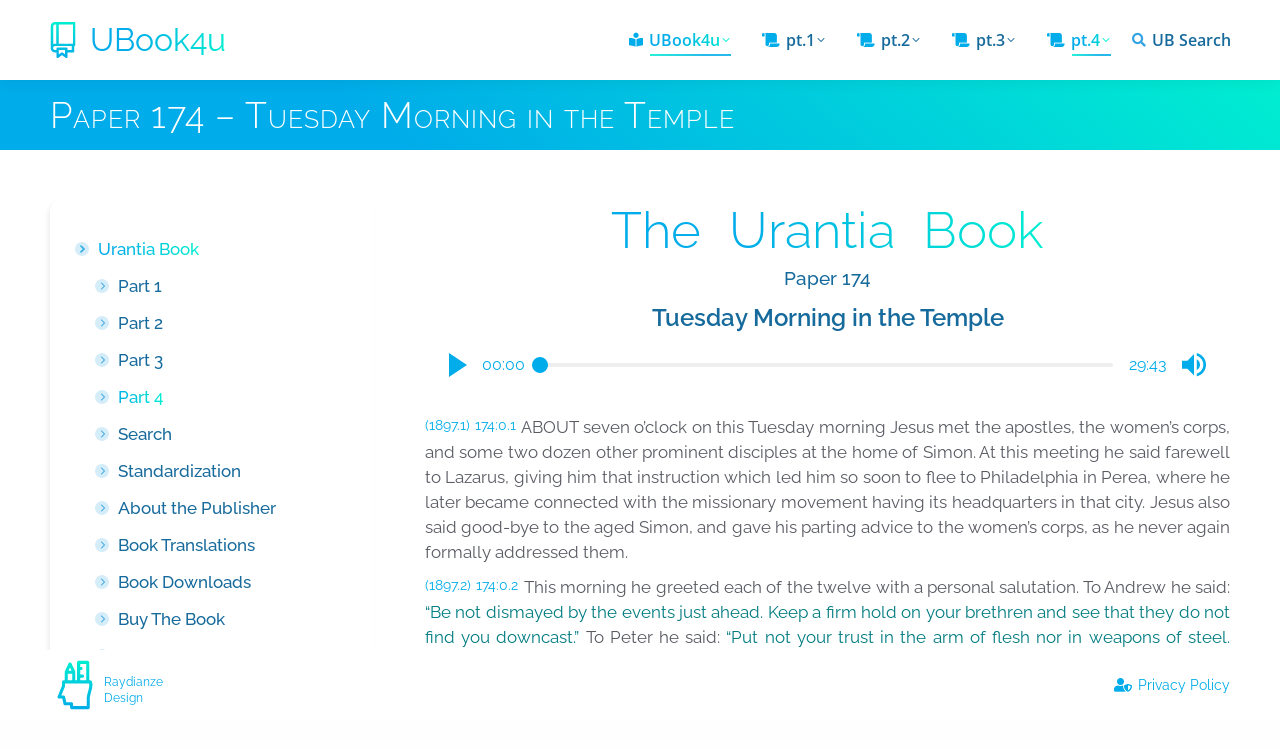

--- FILE ---
content_type: text/html; charset=UTF-8
request_url: https://ubook4u.com/the-urantia-book/part-4/paper-174/
body_size: 34114
content:
<!DOCTYPE html>
<!--[if !(IE 6) | !(IE 7) | !(IE 8)  ]><!--><html lang="en-US" prefix="og: https://ogp.me/ns#" class="no-js">
<!--<![endif]--><head><meta charset="UTF-8" /><meta name="viewport" content="width=device-width, initial-scale=1, maximum-scale=1, user-scalable=0"><link rel="profile" href="https://gmpg.org/xfn/11" /> <script defer data-domain="ubook4u.com" src="https://stats.raydianze.com/js/script.js"></script> <style>img:is([sizes="auto" i], [sizes^="auto," i]) { contain-intrinsic-size: 3000px 1500px }</style><title>Paper 174 - Tuesday Morning in the Temple &bull; The Urantia Book &bull; UBook4u</title><meta name="description" content="(1897.1) 174:0.1 ABOUT seven o’clock on this Tuesday morning Jesus met the apostles, the women’s corps, and some two dozen other prominent disciples at the"/><meta name="robots" content="follow, index, max-snippet:-1, max-video-preview:-1, max-image-preview:large"/><link rel="canonical" href="https://ubook4u.com/the-urantia-book/part-4/paper-174/" /><meta property="og:locale" content="en_US" /><meta property="og:type" content="article" /><meta property="og:title" content="Paper 174 - Tuesday Morning in the Temple &bull; The Urantia Book &bull; UBook4u" /><meta property="og:description" content="(1897.1) 174:0.1 ABOUT seven o’clock on this Tuesday morning Jesus met the apostles, the women’s corps, and some two dozen other prominent disciples at the" /><meta property="og:url" content="https://ubook4u.com/the-urantia-book/part-4/paper-174/" /><meta property="og:site_name" content="UBook4u" /><meta property="article:author" content="https://www.facebook.com/Raydianze" /><meta property="og:updated_time" content="2023-04-11T21:11:31-07:00" /><meta property="article:published_time" content="2012-01-21T18:35:48-08:00" /><meta property="article:modified_time" content="2023-04-11T21:11:31-07:00" /><meta name="twitter:card" content="summary_large_image" /><meta name="twitter:title" content="Paper 174 - Tuesday Morning in the Temple &bull; The Urantia Book &bull; UBook4u" /><meta name="twitter:description" content="(1897.1) 174:0.1 ABOUT seven o’clock on this Tuesday morning Jesus met the apostles, the women’s corps, and some two dozen other prominent disciples at the" /><meta name="twitter:label1" content="Time to read" /><meta name="twitter:data1" content="24 minutes" /> <script type="application/ld+json" class="rank-math-schema">{"@context":"https://schema.org","@graph":[{"@type":["Person","Organization"],"@id":"https://ubook4u.com/#person","name":"UBook4u Online","logo":{"@type":"ImageObject","@id":"https://ubook4u.com/#logo","url":"https://ubook4u.com/wp-content/uploads/2014/02/ub-canvas_195x78.png","contentUrl":"https://ubook4u.com/wp-content/uploads/2014/02/ub-canvas_195x78.png","caption":"UBook4u","inLanguage":"en-US"},"image":{"@type":"ImageObject","@id":"https://ubook4u.com/#logo","url":"https://ubook4u.com/wp-content/uploads/2014/02/ub-canvas_195x78.png","contentUrl":"https://ubook4u.com/wp-content/uploads/2014/02/ub-canvas_195x78.png","caption":"UBook4u","inLanguage":"en-US"}},{"@type":"WebSite","@id":"https://ubook4u.com/#website","url":"https://ubook4u.com","name":"UBook4u","publisher":{"@id":"https://ubook4u.com/#person"},"inLanguage":"en-US"},{"@type":"WebPage","@id":"https://ubook4u.com/the-urantia-book/part-4/paper-174/#webpage","url":"https://ubook4u.com/the-urantia-book/part-4/paper-174/","name":"Paper 174 - Tuesday Morning in the Temple &bull; The Urantia Book &bull; UBook4u","datePublished":"2012-01-21T18:35:48-08:00","dateModified":"2023-04-11T21:11:31-07:00","isPartOf":{"@id":"https://ubook4u.com/#website"},"inLanguage":"en-US"},{"@type":"Person","@id":"https://ubook4u.com/the-urantia-book/part-4/paper-174/#author","name":"Raydianze","image":{"@type":"ImageObject","@id":"https://secure.gravatar.com/avatar/a8ef392e09c92aa3c5610fd002a026a79e7a424f9f0cabb2ccda3f448ba0442a?s=96&amp;d=wavatar&amp;r=g","url":"https://secure.gravatar.com/avatar/a8ef392e09c92aa3c5610fd002a026a79e7a424f9f0cabb2ccda3f448ba0442a?s=96&amp;d=wavatar&amp;r=g","caption":"Raydianze","inLanguage":"en-US"},"sameAs":["https://Raydianze.art","https://www.facebook.com/Raydianze"]},{"@type":"Article","headline":"Paper 174 - Tuesday Morning in the Temple &bull; The Urantia Book &bull; UBook4u","datePublished":"2012-01-21T18:35:48-08:00","dateModified":"2023-04-11T21:11:31-07:00","author":{"@id":"https://ubook4u.com/the-urantia-book/part-4/paper-174/#author","name":"Raydianze"},"publisher":{"@id":"https://ubook4u.com/#person"},"description":"(1897.1) 174:0.1 ABOUT seven o\u2019clock on this Tuesday morning Jesus met the apostles, the women\u2019s corps, and some two dozen other prominent disciples at the","name":"Paper 174 - Tuesday Morning in the Temple &bull; The Urantia Book &bull; UBook4u","@id":"https://ubook4u.com/the-urantia-book/part-4/paper-174/#richSnippet","isPartOf":{"@id":"https://ubook4u.com/the-urantia-book/part-4/paper-174/#webpage"},"inLanguage":"en-US","mainEntityOfPage":{"@id":"https://ubook4u.com/the-urantia-book/part-4/paper-174/#webpage"}}]}</script> <link rel='dns-prefetch' href='//use.fontawesome.com' /><link data-optimized="2" rel="stylesheet" href="https://ubook4u.com/wp-content/litespeed/css/dbb0740da599ce739af2d7fc943314ca.css?ver=369d1" /><style id='wp-block-library-theme-inline-css'>.wp-block-audio :where(figcaption){color:#555;font-size:13px;text-align:center}.is-dark-theme .wp-block-audio :where(figcaption){color:#ffffffa6}.wp-block-audio{margin:0 0 1em}.wp-block-code{border:1px solid #ccc;border-radius:4px;font-family:Menlo,Consolas,monaco,monospace;padding:.8em 1em}.wp-block-embed :where(figcaption){color:#555;font-size:13px;text-align:center}.is-dark-theme .wp-block-embed :where(figcaption){color:#ffffffa6}.wp-block-embed{margin:0 0 1em}.blocks-gallery-caption{color:#555;font-size:13px;text-align:center}.is-dark-theme .blocks-gallery-caption{color:#ffffffa6}:root :where(.wp-block-image figcaption){color:#555;font-size:13px;text-align:center}.is-dark-theme :root :where(.wp-block-image figcaption){color:#ffffffa6}.wp-block-image{margin:0 0 1em}.wp-block-pullquote{border-bottom:4px solid;border-top:4px solid;color:currentColor;margin-bottom:1.75em}.wp-block-pullquote cite,.wp-block-pullquote footer,.wp-block-pullquote__citation{color:currentColor;font-size:.8125em;font-style:normal;text-transform:uppercase}.wp-block-quote{border-left:.25em solid;margin:0 0 1.75em;padding-left:1em}.wp-block-quote cite,.wp-block-quote footer{color:currentColor;font-size:.8125em;font-style:normal;position:relative}.wp-block-quote:where(.has-text-align-right){border-left:none;border-right:.25em solid;padding-left:0;padding-right:1em}.wp-block-quote:where(.has-text-align-center){border:none;padding-left:0}.wp-block-quote.is-large,.wp-block-quote.is-style-large,.wp-block-quote:where(.is-style-plain){border:none}.wp-block-search .wp-block-search__label{font-weight:700}.wp-block-search__button{border:1px solid #ccc;padding:.375em .625em}:where(.wp-block-group.has-background){padding:1.25em 2.375em}.wp-block-separator.has-css-opacity{opacity:.4}.wp-block-separator{border:none;border-bottom:2px solid;margin-left:auto;margin-right:auto}.wp-block-separator.has-alpha-channel-opacity{opacity:1}.wp-block-separator:not(.is-style-wide):not(.is-style-dots){width:100px}.wp-block-separator.has-background:not(.is-style-dots){border-bottom:none;height:1px}.wp-block-separator.has-background:not(.is-style-wide):not(.is-style-dots){height:2px}.wp-block-table{margin:0 0 1em}.wp-block-table td,.wp-block-table th{word-break:normal}.wp-block-table :where(figcaption){color:#555;font-size:13px;text-align:center}.is-dark-theme .wp-block-table :where(figcaption){color:#ffffffa6}.wp-block-video :where(figcaption){color:#555;font-size:13px;text-align:center}.is-dark-theme .wp-block-video :where(figcaption){color:#ffffffa6}.wp-block-video{margin:0 0 1em}:root :where(.wp-block-template-part.has-background){margin-bottom:0;margin-top:0;padding:1.25em 2.375em}</style><style id='classic-theme-styles-inline-css'>/*! This file is auto-generated */
.wp-block-button__link{color:#fff;background-color:#32373c;border-radius:9999px;box-shadow:none;text-decoration:none;padding:calc(.667em + 2px) calc(1.333em + 2px);font-size:1.125em}.wp-block-file__button{background:#32373c;color:#fff;text-decoration:none}</style><style id='font-awesome-svg-styles-default-inline-css'>.svg-inline--fa {
  display: inline-block;
  height: 1em;
  overflow: visible;
  vertical-align: -.125em;
}</style><style id='font-awesome-svg-styles-inline-css'>.wp-block-font-awesome-icon svg::before,
   .wp-rich-text-font-awesome-icon svg::before {content: unset;}</style><style id='global-styles-inline-css'>:root{--wp--preset--aspect-ratio--square: 1;--wp--preset--aspect-ratio--4-3: 4/3;--wp--preset--aspect-ratio--3-4: 3/4;--wp--preset--aspect-ratio--3-2: 3/2;--wp--preset--aspect-ratio--2-3: 2/3;--wp--preset--aspect-ratio--16-9: 16/9;--wp--preset--aspect-ratio--9-16: 9/16;--wp--preset--color--black: #000000;--wp--preset--color--cyan-bluish-gray: #abb8c3;--wp--preset--color--white: #FFF;--wp--preset--color--pale-pink: #f78da7;--wp--preset--color--vivid-red: #cf2e2e;--wp--preset--color--luminous-vivid-orange: #ff6900;--wp--preset--color--luminous-vivid-amber: #fcb900;--wp--preset--color--light-green-cyan: #7bdcb5;--wp--preset--color--vivid-green-cyan: #00d084;--wp--preset--color--pale-cyan-blue: #8ed1fc;--wp--preset--color--vivid-cyan-blue: #0693e3;--wp--preset--color--vivid-purple: #9b51e0;--wp--preset--color--accent: #00ace9;--wp--preset--color--dark-gray: #111;--wp--preset--color--light-gray: #767676;--wp--preset--gradient--vivid-cyan-blue-to-vivid-purple: linear-gradient(135deg,rgba(6,147,227,1) 0%,rgb(155,81,224) 100%);--wp--preset--gradient--light-green-cyan-to-vivid-green-cyan: linear-gradient(135deg,rgb(122,220,180) 0%,rgb(0,208,130) 100%);--wp--preset--gradient--luminous-vivid-amber-to-luminous-vivid-orange: linear-gradient(135deg,rgba(252,185,0,1) 0%,rgba(255,105,0,1) 100%);--wp--preset--gradient--luminous-vivid-orange-to-vivid-red: linear-gradient(135deg,rgba(255,105,0,1) 0%,rgb(207,46,46) 100%);--wp--preset--gradient--very-light-gray-to-cyan-bluish-gray: linear-gradient(135deg,rgb(238,238,238) 0%,rgb(169,184,195) 100%);--wp--preset--gradient--cool-to-warm-spectrum: linear-gradient(135deg,rgb(74,234,220) 0%,rgb(151,120,209) 20%,rgb(207,42,186) 40%,rgb(238,44,130) 60%,rgb(251,105,98) 80%,rgb(254,248,76) 100%);--wp--preset--gradient--blush-light-purple: linear-gradient(135deg,rgb(255,206,236) 0%,rgb(152,150,240) 100%);--wp--preset--gradient--blush-bordeaux: linear-gradient(135deg,rgb(254,205,165) 0%,rgb(254,45,45) 50%,rgb(107,0,62) 100%);--wp--preset--gradient--luminous-dusk: linear-gradient(135deg,rgb(255,203,112) 0%,rgb(199,81,192) 50%,rgb(65,88,208) 100%);--wp--preset--gradient--pale-ocean: linear-gradient(135deg,rgb(255,245,203) 0%,rgb(182,227,212) 50%,rgb(51,167,181) 100%);--wp--preset--gradient--electric-grass: linear-gradient(135deg,rgb(202,248,128) 0%,rgb(113,206,126) 100%);--wp--preset--gradient--midnight: linear-gradient(135deg,rgb(2,3,129) 0%,rgb(40,116,252) 100%);--wp--preset--font-size--small: 13px;--wp--preset--font-size--medium: 20px;--wp--preset--font-size--large: 36px;--wp--preset--font-size--x-large: 42px;--wp--preset--spacing--20: 0.44rem;--wp--preset--spacing--30: 0.67rem;--wp--preset--spacing--40: 1rem;--wp--preset--spacing--50: 1.5rem;--wp--preset--spacing--60: 2.25rem;--wp--preset--spacing--70: 3.38rem;--wp--preset--spacing--80: 5.06rem;--wp--preset--shadow--natural: 6px 6px 9px rgba(0, 0, 0, 0.2);--wp--preset--shadow--deep: 12px 12px 50px rgba(0, 0, 0, 0.4);--wp--preset--shadow--sharp: 6px 6px 0px rgba(0, 0, 0, 0.2);--wp--preset--shadow--outlined: 6px 6px 0px -3px rgba(255, 255, 255, 1), 6px 6px rgba(0, 0, 0, 1);--wp--preset--shadow--crisp: 6px 6px 0px rgba(0, 0, 0, 1);}:where(.is-layout-flex){gap: 0.5em;}:where(.is-layout-grid){gap: 0.5em;}body .is-layout-flex{display: flex;}.is-layout-flex{flex-wrap: wrap;align-items: center;}.is-layout-flex > :is(*, div){margin: 0;}body .is-layout-grid{display: grid;}.is-layout-grid > :is(*, div){margin: 0;}:where(.wp-block-columns.is-layout-flex){gap: 2em;}:where(.wp-block-columns.is-layout-grid){gap: 2em;}:where(.wp-block-post-template.is-layout-flex){gap: 1.25em;}:where(.wp-block-post-template.is-layout-grid){gap: 1.25em;}.has-black-color{color: var(--wp--preset--color--black) !important;}.has-cyan-bluish-gray-color{color: var(--wp--preset--color--cyan-bluish-gray) !important;}.has-white-color{color: var(--wp--preset--color--white) !important;}.has-pale-pink-color{color: var(--wp--preset--color--pale-pink) !important;}.has-vivid-red-color{color: var(--wp--preset--color--vivid-red) !important;}.has-luminous-vivid-orange-color{color: var(--wp--preset--color--luminous-vivid-orange) !important;}.has-luminous-vivid-amber-color{color: var(--wp--preset--color--luminous-vivid-amber) !important;}.has-light-green-cyan-color{color: var(--wp--preset--color--light-green-cyan) !important;}.has-vivid-green-cyan-color{color: var(--wp--preset--color--vivid-green-cyan) !important;}.has-pale-cyan-blue-color{color: var(--wp--preset--color--pale-cyan-blue) !important;}.has-vivid-cyan-blue-color{color: var(--wp--preset--color--vivid-cyan-blue) !important;}.has-vivid-purple-color{color: var(--wp--preset--color--vivid-purple) !important;}.has-black-background-color{background-color: var(--wp--preset--color--black) !important;}.has-cyan-bluish-gray-background-color{background-color: var(--wp--preset--color--cyan-bluish-gray) !important;}.has-white-background-color{background-color: var(--wp--preset--color--white) !important;}.has-pale-pink-background-color{background-color: var(--wp--preset--color--pale-pink) !important;}.has-vivid-red-background-color{background-color: var(--wp--preset--color--vivid-red) !important;}.has-luminous-vivid-orange-background-color{background-color: var(--wp--preset--color--luminous-vivid-orange) !important;}.has-luminous-vivid-amber-background-color{background-color: var(--wp--preset--color--luminous-vivid-amber) !important;}.has-light-green-cyan-background-color{background-color: var(--wp--preset--color--light-green-cyan) !important;}.has-vivid-green-cyan-background-color{background-color: var(--wp--preset--color--vivid-green-cyan) !important;}.has-pale-cyan-blue-background-color{background-color: var(--wp--preset--color--pale-cyan-blue) !important;}.has-vivid-cyan-blue-background-color{background-color: var(--wp--preset--color--vivid-cyan-blue) !important;}.has-vivid-purple-background-color{background-color: var(--wp--preset--color--vivid-purple) !important;}.has-black-border-color{border-color: var(--wp--preset--color--black) !important;}.has-cyan-bluish-gray-border-color{border-color: var(--wp--preset--color--cyan-bluish-gray) !important;}.has-white-border-color{border-color: var(--wp--preset--color--white) !important;}.has-pale-pink-border-color{border-color: var(--wp--preset--color--pale-pink) !important;}.has-vivid-red-border-color{border-color: var(--wp--preset--color--vivid-red) !important;}.has-luminous-vivid-orange-border-color{border-color: var(--wp--preset--color--luminous-vivid-orange) !important;}.has-luminous-vivid-amber-border-color{border-color: var(--wp--preset--color--luminous-vivid-amber) !important;}.has-light-green-cyan-border-color{border-color: var(--wp--preset--color--light-green-cyan) !important;}.has-vivid-green-cyan-border-color{border-color: var(--wp--preset--color--vivid-green-cyan) !important;}.has-pale-cyan-blue-border-color{border-color: var(--wp--preset--color--pale-cyan-blue) !important;}.has-vivid-cyan-blue-border-color{border-color: var(--wp--preset--color--vivid-cyan-blue) !important;}.has-vivid-purple-border-color{border-color: var(--wp--preset--color--vivid-purple) !important;}.has-vivid-cyan-blue-to-vivid-purple-gradient-background{background: var(--wp--preset--gradient--vivid-cyan-blue-to-vivid-purple) !important;}.has-light-green-cyan-to-vivid-green-cyan-gradient-background{background: var(--wp--preset--gradient--light-green-cyan-to-vivid-green-cyan) !important;}.has-luminous-vivid-amber-to-luminous-vivid-orange-gradient-background{background: var(--wp--preset--gradient--luminous-vivid-amber-to-luminous-vivid-orange) !important;}.has-luminous-vivid-orange-to-vivid-red-gradient-background{background: var(--wp--preset--gradient--luminous-vivid-orange-to-vivid-red) !important;}.has-very-light-gray-to-cyan-bluish-gray-gradient-background{background: var(--wp--preset--gradient--very-light-gray-to-cyan-bluish-gray) !important;}.has-cool-to-warm-spectrum-gradient-background{background: var(--wp--preset--gradient--cool-to-warm-spectrum) !important;}.has-blush-light-purple-gradient-background{background: var(--wp--preset--gradient--blush-light-purple) !important;}.has-blush-bordeaux-gradient-background{background: var(--wp--preset--gradient--blush-bordeaux) !important;}.has-luminous-dusk-gradient-background{background: var(--wp--preset--gradient--luminous-dusk) !important;}.has-pale-ocean-gradient-background{background: var(--wp--preset--gradient--pale-ocean) !important;}.has-electric-grass-gradient-background{background: var(--wp--preset--gradient--electric-grass) !important;}.has-midnight-gradient-background{background: var(--wp--preset--gradient--midnight) !important;}.has-small-font-size{font-size: var(--wp--preset--font-size--small) !important;}.has-medium-font-size{font-size: var(--wp--preset--font-size--medium) !important;}.has-large-font-size{font-size: var(--wp--preset--font-size--large) !important;}.has-x-large-font-size{font-size: var(--wp--preset--font-size--x-large) !important;}
:where(.wp-block-post-template.is-layout-flex){gap: 1.25em;}:where(.wp-block-post-template.is-layout-grid){gap: 1.25em;}
:where(.wp-block-columns.is-layout-flex){gap: 2em;}:where(.wp-block-columns.is-layout-grid){gap: 2em;}
:root :where(.wp-block-pullquote){font-size: 1.5em;line-height: 1.6;}</style><link rel='stylesheet' id='font-awesome-official-css' href='https://use.fontawesome.com/releases/v5.15.4/css/all.css' media='all' integrity="sha384-DyZ88mC6Up2uqS4h/KRgHuoeGwBcD4Ng9SiP4dIRy0EXTlnuz47vAwmeGwVChigm" crossorigin="anonymous" /><link rel='stylesheet' id='font-awesome-official-v4shim-css' href='https://use.fontawesome.com/releases/v5.15.4/css/v4-shims.css' media='all' integrity="sha384-Vq76wejb3QJM4nDatBa5rUOve+9gkegsjCebvV/9fvXlGWo4HCMR4cJZjjcF6Viv" crossorigin="anonymous" /><style id='font-awesome-official-v4shim-inline-css'>@font-face {
font-family: "FontAwesome";
font-display: block;
src: url("https://use.fontawesome.com/releases/v5.15.4/webfonts/fa-brands-400.eot"),
		url("https://use.fontawesome.com/releases/v5.15.4/webfonts/fa-brands-400.eot?#iefix") format("embedded-opentype"),
		url("https://use.fontawesome.com/releases/v5.15.4/webfonts/fa-brands-400.woff2") format("woff2"),
		url("https://use.fontawesome.com/releases/v5.15.4/webfonts/fa-brands-400.woff") format("woff"),
		url("https://use.fontawesome.com/releases/v5.15.4/webfonts/fa-brands-400.ttf") format("truetype"),
		url("https://use.fontawesome.com/releases/v5.15.4/webfonts/fa-brands-400.svg#fontawesome") format("svg");
}

@font-face {
font-family: "FontAwesome";
font-display: block;
src: url("https://use.fontawesome.com/releases/v5.15.4/webfonts/fa-solid-900.eot"),
		url("https://use.fontawesome.com/releases/v5.15.4/webfonts/fa-solid-900.eot?#iefix") format("embedded-opentype"),
		url("https://use.fontawesome.com/releases/v5.15.4/webfonts/fa-solid-900.woff2") format("woff2"),
		url("https://use.fontawesome.com/releases/v5.15.4/webfonts/fa-solid-900.woff") format("woff"),
		url("https://use.fontawesome.com/releases/v5.15.4/webfonts/fa-solid-900.ttf") format("truetype"),
		url("https://use.fontawesome.com/releases/v5.15.4/webfonts/fa-solid-900.svg#fontawesome") format("svg");
}

@font-face {
font-family: "FontAwesome";
font-display: block;
src: url("https://use.fontawesome.com/releases/v5.15.4/webfonts/fa-regular-400.eot"),
		url("https://use.fontawesome.com/releases/v5.15.4/webfonts/fa-regular-400.eot?#iefix") format("embedded-opentype"),
		url("https://use.fontawesome.com/releases/v5.15.4/webfonts/fa-regular-400.woff2") format("woff2"),
		url("https://use.fontawesome.com/releases/v5.15.4/webfonts/fa-regular-400.woff") format("woff"),
		url("https://use.fontawesome.com/releases/v5.15.4/webfonts/fa-regular-400.ttf") format("truetype"),
		url("https://use.fontawesome.com/releases/v5.15.4/webfonts/fa-regular-400.svg#fontawesome") format("svg");
unicode-range: U+F004-F005,U+F007,U+F017,U+F022,U+F024,U+F02E,U+F03E,U+F044,U+F057-F059,U+F06E,U+F070,U+F075,U+F07B-F07C,U+F080,U+F086,U+F089,U+F094,U+F09D,U+F0A0,U+F0A4-F0A7,U+F0C5,U+F0C7-F0C8,U+F0E0,U+F0EB,U+F0F3,U+F0F8,U+F0FE,U+F111,U+F118-F11A,U+F11C,U+F133,U+F144,U+F146,U+F14A,U+F14D-F14E,U+F150-F152,U+F15B-F15C,U+F164-F165,U+F185-F186,U+F191-F192,U+F1AD,U+F1C1-F1C9,U+F1CD,U+F1D8,U+F1E3,U+F1EA,U+F1F6,U+F1F9,U+F20A,U+F247-F249,U+F24D,U+F254-F25B,U+F25D,U+F267,U+F271-F274,U+F279,U+F28B,U+F28D,U+F2B5-F2B6,U+F2B9,U+F2BB,U+F2BD,U+F2C1-F2C2,U+F2D0,U+F2D2,U+F2DC,U+F2ED,U+F328,U+F358-F35B,U+F3A5,U+F3D1,U+F410,U+F4AD;
}</style> <script src="https://ubook4u.com/wp-includes/js/jquery/jquery.min.js?ver=3.7.1" id="jquery-core-js"></script> <script id="bodhi_svg_inline-js-extra" src="[data-uri]" defer></script> <script id="bodhi_svg_inline-js-after" src="[data-uri]" defer></script> <script id="dt-above-fold-js-extra" src="[data-uri]" defer></script> <link rel="https://api.w.org/" href="https://ubook4u.com/wp-json/" /><link rel="alternate" title="JSON" type="application/json" href="https://ubook4u.com/wp-json/wp/v2/pages/1621" /><meta name="generator" content="WordPress 6.8.3" /><link rel='shortlink' href='https://ubook4u.com/?p=1621' /><link rel="alternate" title="oEmbed (JSON)" type="application/json+oembed" href="https://ubook4u.com/wp-json/oembed/1.0/embed?url=https%3A%2F%2Fubook4u.com%2Fthe-urantia-book%2Fpart-4%2Fpaper-174%2F" /><link rel="alternate" title="oEmbed (XML)" type="text/xml+oembed" href="https://ubook4u.com/wp-json/oembed/1.0/embed?url=https%3A%2F%2Fubook4u.com%2Fthe-urantia-book%2Fpart-4%2Fpaper-174%2F&#038;format=xml" /><link rel="apple-touch-icon" sizes="180x180" href="/wp-content/uploads/fbrfg/apple-touch-icon.png"><link rel="icon" type="image/png" sizes="32x32" href="/wp-content/uploads/fbrfg/favicon-32x32.png"><link rel="icon" type="image/png" sizes="16x16" href="/wp-content/uploads/fbrfg/favicon-16x16.png"><link rel="manifest" href="/wp-content/uploads/fbrfg/site.webmanifest"><link rel="mask-icon" href="/wp-content/uploads/fbrfg/safari-pinned-tab.svg" color="#5bbad5"><link rel="shortcut icon" href="/wp-content/uploads/fbrfg/favicon.ico"><meta name="msapplication-TileColor" content="#2d89ef"><meta name="msapplication-config" content="/wp-content/uploads/fbrfg/browserconfig.xml"><meta name="theme-color" content="#ffffff"><meta property="og:site_name" content="UBook4u" /><meta property="og:title" content="Paper 174 &#8211; Tuesday Morning in the Temple" /><meta property="og:url" content="https://ubook4u.com/the-urantia-book/part-4/paper-174/" /><meta property="og:type" content="article" /><meta name="generator" content="Elementor 3.32.3; settings: css_print_method-external, google_font-enabled, font_display-swap"><style>.e-con.e-parent:nth-of-type(n+4):not(.e-lazyloaded):not(.e-no-lazyload),
				.e-con.e-parent:nth-of-type(n+4):not(.e-lazyloaded):not(.e-no-lazyload) * {
					background-image: none !important;
				}
				@media screen and (max-height: 1024px) {
					.e-con.e-parent:nth-of-type(n+3):not(.e-lazyloaded):not(.e-no-lazyload),
					.e-con.e-parent:nth-of-type(n+3):not(.e-lazyloaded):not(.e-no-lazyload) * {
						background-image: none !important;
					}
				}
				@media screen and (max-height: 640px) {
					.e-con.e-parent:nth-of-type(n+2):not(.e-lazyloaded):not(.e-no-lazyload),
					.e-con.e-parent:nth-of-type(n+2):not(.e-lazyloaded):not(.e-no-lazyload) * {
						background-image: none !important;
					}
				}</style> <script type="text/javascript" id="sns_scripts_in_head" src="[data-uri]" defer></script><style id='the7-custom-inline-css' type='text/css'>.sub-nav .menu-item i.fa,
.sub-nav .menu-item i.fas,
.sub-nav .menu-item i.far,
.sub-nav .menu-item i.fab {
	text-align: center;
	width: 1.25em;
}</style></head><body data-rsssl=1 id="the7-body" class="wp-singular page-template-default page page-id-1621 page-child parent-pageid-1023 wp-custom-logo wp-embed-responsive wp-theme-dt-the7 wp-child-theme-dt-the7-child the7-core-ver-2.7.10 browser-chrome dt-responsive-on right-mobile-menu-close-icon ouside-menu-close-icon mobile-hamburger-close-bg-enable mobile-hamburger-close-bg-hover-enable  fade-medium-mobile-menu-close-icon fade-medium-menu-close-icon accent-gradient srcset-enabled btn-flat custom-btn-color custom-btn-hover-color phantom-sticky phantom-shadow-decoration phantom-custom-logo-on sticky-mobile-header top-header first-switch-logo-left first-switch-menu-right second-switch-logo-left second-switch-menu-right layzr-loading-on popup-message-style the7-ver-12.4.0.1 dt-fa-compatibility elementor-default elementor-kit-7383"><div id="page" >
<a class="skip-link screen-reader-text" href="#content">Skip to content</a><div class="mobile-strip" style="height: 60px;"></div><div id="progress-bar"></div><div class="masthead inline-header right widgets full-height shadow-mobile-header-decoration medium-mobile-menu-icon dt-parent-menu-clickable show-sub-menu-on-hover show-device-logo show-mobile-logo"  role="banner"><div class="top-bar full-width-line top-bar-empty top-bar-line-hide"><div class="top-bar-bg" ></div><div class="mini-widgets left-widgets"></div><div class="mini-widgets right-widgets"></div></div><header class="header-bar"><div class="branding"><div id="site-title" class="assistive-text">UBook4u</div><div id="site-description" class="assistive-text">The Urantia Book Online</div>
<a class="" href="https://ubook4u.com/"><img class="" src="https://ubook4u.com/wp-content/uploads/2021/01/book.svg"  sizes="512px" alt="UBook4u" /><img class="mobile-logo" src="https://ubook4u.com/wp-content/uploads/2021/01/book.svg"  sizes="512px" alt="UBook4u" /></a></div><ul id="primary-menu" class="main-nav underline-decoration l-to-r-line gradient-hover level-arrows-on outside-item-remove-margin"><li class="menu-item menu-item-type-custom menu-item-object-custom menu-item-home menu-item-has-children menu-item-6087 first has-children depth-0"><a href='https://ubook4u.com/' data-level='1'><i class="vc_tta-icon fas fa-book-reader"></i><span class="menu-item-text"><span class="menu-text">UBook4u</span></span></a><ul class="sub-nav gradient-hover hover-style-bg level-arrows-on"><li class="menu-item menu-item-type-post_type menu-item-object-page menu-item-home current-page-ancestor menu-item-9801 first depth-1"><a href='https://ubook4u.com/' data-level='2'><span class="menu-item-text"><span class="menu-text">The Urantia Book</span></span></a></li><li class="menu-item menu-item-type-post_type menu-item-object-page menu-item-6089 depth-1"><a href='https://ubook4u.com/the-urantia-book/standardization/' data-level='2'><span class="menu-item-text"><span class="menu-text">UB Standardization</span></span></a></li><li class="menu-item menu-item-type-post_type menu-item-object-page menu-item-6876 depth-1"><a href='https://ubook4u.com/the-urantia-book/about-the-publisher/' data-level='2'><span class="menu-item-text"><span class="menu-text">About the Publisher</span></span></a></li><li class="menu-item menu-item-type-post_type menu-item-object-page menu-item-910 depth-1"><a href='https://ubook4u.com/the-urantia-book/urantia-book-translations/' data-level='2'><span class="menu-item-text"><span class="menu-text">Book Translations</span></span></a></li><li class="menu-item menu-item-type-post_type menu-item-object-page menu-item-1694 depth-1"><a href='https://ubook4u.com/the-urantia-book/urantia-book-downloads/' data-level='2'><span class="menu-item-text"><span class="menu-text">Book Downloads</span></span></a></li><li class="menu-item menu-item-type-post_type menu-item-object-page menu-item-218 depth-1"><a href='https://ubook4u.com/the-urantia-book/buy-the-urantia-book/' data-level='2'><span class="menu-item-text"><span class="menu-text">Buy The Book</span></span></a></li><li class="menu-item menu-item-type-post_type menu-item-object-page menu-item-222 depth-1"><a href='https://ubook4u.com/the-urantia-book/urantia-book-faq/' data-level='2'><span class="menu-item-text"><span class="menu-text">FAQ</span></span></a></li></ul></li><li class="menu-item menu-item-type-custom menu-item-object-custom menu-item-home menu-item-has-children menu-item-8657 has-children depth-0 dt-mega-menu mega-full-width mega-column-3"><a href='https://ubook4u.com/#p1' data-level='1'><i class="vc_tta-icon fas fa-scroll"></i><span class="menu-item-text"><span class="menu-text">pt.1</span></span></a><div class="dt-mega-menu-wrap"><ul class="sub-nav gradient-hover hover-style-bg level-arrows-on"><li class="menu-item menu-item-type-custom menu-item-object-custom menu-item-9513 first depth-1 no-link dt-mega-parent wf-1-3 with-subtitle"><a href='#' title='Title Attribute' class='not-clickable-item' data-level='2'><span class="menu-item-text"><span class="menu-text">PART 1 · THE CENTRAL AND SUPERUNIVERSES</span><span class="subtitle-text">Sponsored by a Uversa Corps of Superuniverse Personalities acting by authority of the Orvonton Ancients of Days.</span></span></a></li></ul><ul class="sub-nav gradient-hover hover-style-bg level-arrows-on"><li class="menu-item menu-item-type-custom menu-item-object-custom menu-item-has-children menu-item-9515 has-children depth-1 hide-mega-title empty-title no-link dt-mega-parent wf-1-3 new-row"><a href='#' class='not-clickable-item' data-level='2'><span class="menu-item-text"><span class="menu-text">Column #1</span></span></a><ul class="sub-nav gradient-hover hover-style-bg level-arrows-on"><li class="menu-item menu-item-type-post_type menu-item-object-page menu-item-9514 first depth-2"><a href='https://ubook4u.com/the-urantia-book/part-1/foreword/' data-level='3'><span class="menu-item-text"><span class="menu-text">Foreword</span></span></a></li><li class="menu-item menu-item-type-post_type menu-item-object-page menu-item-9516 depth-2"><a href='https://ubook4u.com/the-urantia-book/part-1/paper-1/' data-level='3'><span class="menu-item-text"><span class="menu-text">1. The Universal Father</span></span></a></li><li class="menu-item menu-item-type-post_type menu-item-object-page menu-item-9517 depth-2"><a href='https://ubook4u.com/the-urantia-book/part-1/paper-2/' data-level='3'><span class="menu-item-text"><span class="menu-text">2. The Nature of God</span></span></a></li><li class="menu-item menu-item-type-post_type menu-item-object-page menu-item-9518 depth-2"><a href='https://ubook4u.com/the-urantia-book/part-1/paper-3/' data-level='3'><span class="menu-item-text"><span class="menu-text">3. The Attributes of God</span></span></a></li><li class="menu-item menu-item-type-post_type menu-item-object-page menu-item-9519 depth-2"><a href='https://ubook4u.com/the-urantia-book/part-1/paper-4/' data-level='3'><span class="menu-item-text"><span class="menu-text">4. God’s Relation to the Universe</span></span></a></li><li class="menu-item menu-item-type-post_type menu-item-object-page menu-item-9520 depth-2"><a href='https://ubook4u.com/the-urantia-book/part-1/paper-5/' data-level='3'><span class="menu-item-text"><span class="menu-text">5. God’s Relation to the Individual</span></span></a></li><li class="menu-item menu-item-type-post_type menu-item-object-page menu-item-9521 depth-2"><a href='https://ubook4u.com/the-urantia-book/part-1/paper-6/' data-level='3'><span class="menu-item-text"><span class="menu-text">6. The Eternal Son</span></span></a></li><li class="menu-item menu-item-type-post_type menu-item-object-page menu-item-9522 depth-2"><a href='https://ubook4u.com/the-urantia-book/part-1/paper-7/' data-level='3'><span class="menu-item-text"><span class="menu-text">7. Relation of the Eternal Son to the Universe</span></span></a></li><li class="menu-item menu-item-type-post_type menu-item-object-page menu-item-9523 depth-2"><a href='https://ubook4u.com/the-urantia-book/part-1/paper-8/' data-level='3'><span class="menu-item-text"><span class="menu-text">8. The Infinite Spirit</span></span></a></li><li class="menu-item menu-item-type-post_type menu-item-object-page menu-item-9524 depth-2"><a href='https://ubook4u.com/the-urantia-book/part-1/paper-9/' data-level='3'><span class="menu-item-text"><span class="menu-text">9. Relation of the Infinite Spirit to the Universe</span></span></a></li><li class="menu-item menu-item-type-post_type menu-item-object-page menu-item-9525 depth-2"><a href='https://ubook4u.com/the-urantia-book/part-1/paper-10/' data-level='3'><span class="menu-item-text"><span class="menu-text">10. The Paradise Trinity</span></span></a></li></ul></li><li class="menu-item menu-item-type-custom menu-item-object-custom menu-item-has-children menu-item-9526 has-children depth-1 hide-mega-title empty-title no-link dt-mega-parent wf-1-3"><a href='#' class='not-clickable-item' data-level='2'><span class="menu-item-text"><span class="menu-text">Column #2</span></span></a><ul class="sub-nav gradient-hover hover-style-bg level-arrows-on"><li class="menu-item menu-item-type-post_type menu-item-object-page menu-item-9532 first depth-2"><a href='https://ubook4u.com/the-urantia-book/part-1/paper-11/' data-level='3'><span class="menu-item-text"><span class="menu-text">11. The Eternal Isle of Paradise</span></span></a></li><li class="menu-item menu-item-type-post_type menu-item-object-page menu-item-9533 depth-2"><a href='https://ubook4u.com/the-urantia-book/part-1/paper-12/' data-level='3'><span class="menu-item-text"><span class="menu-text">12. The Universe of Universes</span></span></a></li><li class="menu-item menu-item-type-post_type menu-item-object-page menu-item-9534 depth-2"><a href='https://ubook4u.com/the-urantia-book/part-1/paper-13/' data-level='3'><span class="menu-item-text"><span class="menu-text">13. The Sacred Spheres of Paradise</span></span></a></li><li class="menu-item menu-item-type-post_type menu-item-object-page menu-item-9535 depth-2"><a href='https://ubook4u.com/the-urantia-book/part-1/paper-14/' data-level='3'><span class="menu-item-text"><span class="menu-text">14. The Central and Divine Universe</span></span></a></li><li class="menu-item menu-item-type-post_type menu-item-object-page menu-item-9536 depth-2"><a href='https://ubook4u.com/the-urantia-book/part-1/paper-15/' data-level='3'><span class="menu-item-text"><span class="menu-text">15. The Seven Superuniverses</span></span></a></li><li class="menu-item menu-item-type-post_type menu-item-object-page menu-item-9537 depth-2"><a href='https://ubook4u.com/the-urantia-book/part-1/paper-16/' data-level='3'><span class="menu-item-text"><span class="menu-text">16. The Seven Master Spirits</span></span></a></li><li class="menu-item menu-item-type-post_type menu-item-object-page menu-item-9538 depth-2"><a href='https://ubook4u.com/the-urantia-book/part-1/paper-17/' data-level='3'><span class="menu-item-text"><span class="menu-text">17. The Seven Supreme Spirit Groups</span></span></a></li><li class="menu-item menu-item-type-post_type menu-item-object-page menu-item-9527 depth-2"><a href='https://ubook4u.com/the-urantia-book/part-1/paper-18/' data-level='3'><span class="menu-item-text"><span class="menu-text">18. The Supreme Trinity Personalities</span></span></a></li><li class="menu-item menu-item-type-post_type menu-item-object-page menu-item-9528 depth-2"><a href='https://ubook4u.com/the-urantia-book/part-1/paper-19/' data-level='3'><span class="menu-item-text"><span class="menu-text">19. The Co-ordinate Trinity-Origin Beings</span></span></a></li><li class="menu-item menu-item-type-post_type menu-item-object-page menu-item-9529 depth-2"><a href='https://ubook4u.com/the-urantia-book/part-1/paper-20/' data-level='3'><span class="menu-item-text"><span class="menu-text">20. The Paradise Sons of God</span></span></a></li><li class="menu-item menu-item-type-post_type menu-item-object-page menu-item-9530 depth-2"><a href='https://ubook4u.com/the-urantia-book/part-1/paper-21/' data-level='3'><span class="menu-item-text"><span class="menu-text">21. The Paradise Creator Sons</span></span></a></li></ul></li><li class="menu-item menu-item-type-custom menu-item-object-custom menu-item-has-children menu-item-9539 has-children depth-1 hide-mega-title empty-title no-link dt-mega-parent wf-1-3"><a href='#' class='not-clickable-item' data-level='2'><span class="menu-item-text"><span class="menu-text">Column #3</span></span></a><ul class="sub-nav gradient-hover hover-style-bg level-arrows-on"><li class="menu-item menu-item-type-post_type menu-item-object-page menu-item-9531 first depth-2"><a href='https://ubook4u.com/the-urantia-book/part-1/paper-22/' data-level='3'><span class="menu-item-text"><span class="menu-text">22. The Trinitized Sons of God</span></span></a></li><li class="menu-item menu-item-type-post_type menu-item-object-page menu-item-9540 depth-2"><a href='https://ubook4u.com/the-urantia-book/part-1/paper-23/' data-level='3'><span class="menu-item-text"><span class="menu-text">23. The Solitary Messengers</span></span></a></li><li class="menu-item menu-item-type-post_type menu-item-object-page menu-item-9541 depth-2"><a href='https://ubook4u.com/the-urantia-book/part-1/paper-24/' data-level='3'><span class="menu-item-text"><span class="menu-text">24. Higher Personalities of the Infinite Spirit</span></span></a></li><li class="menu-item menu-item-type-post_type menu-item-object-page menu-item-9542 depth-2"><a href='https://ubook4u.com/the-urantia-book/part-1/paper-25/' data-level='3'><span class="menu-item-text"><span class="menu-text">25. The Messenger Hosts of Space</span></span></a></li><li class="menu-item menu-item-type-post_type menu-item-object-page menu-item-9543 depth-2"><a href='https://ubook4u.com/the-urantia-book/part-1/paper-26/' data-level='3'><span class="menu-item-text"><span class="menu-text">26. Ministering Spirits of the Central Universe</span></span></a></li><li class="menu-item menu-item-type-post_type menu-item-object-page menu-item-9544 depth-2"><a href='https://ubook4u.com/the-urantia-book/part-1/paper-27/' data-level='3'><span class="menu-item-text"><span class="menu-text">27. Ministry of the Primary Supernaphim</span></span></a></li><li class="menu-item menu-item-type-post_type menu-item-object-page menu-item-9545 depth-2"><a href='https://ubook4u.com/the-urantia-book/part-1/paper-28/' data-level='3'><span class="menu-item-text"><span class="menu-text">28. Ministering Spirits of the Superuniverses</span></span></a></li><li class="menu-item menu-item-type-post_type menu-item-object-page menu-item-9546 depth-2"><a href='https://ubook4u.com/the-urantia-book/part-1/paper-29/' data-level='3'><span class="menu-item-text"><span class="menu-text">29. The Universe Power Directors</span></span></a></li><li class="menu-item menu-item-type-post_type menu-item-object-page menu-item-9547 depth-2"><a href='https://ubook4u.com/the-urantia-book/part-1/paper-30/' data-level='3'><span class="menu-item-text"><span class="menu-text">30. Personalities of the Grand Universe</span></span></a></li><li class="menu-item menu-item-type-post_type menu-item-object-page menu-item-9548 depth-2"><a href='https://ubook4u.com/the-urantia-book/part-1/paper-31/' data-level='3'><span class="menu-item-text"><span class="menu-text">31. The Corps of the Finality</span></span></a></li><li class="menu-item menu-item-type-post_type menu-item-object-page menu-item-9549 depth-2"><a href='https://ubook4u.com/the-urantia-book/table-of-contents/contents-part-1/' data-level='3'><span class="menu-item-text"><span class="menu-text">Part 1 &#8211; Detailed Table of Contents</span></span></a></li></ul></li></ul></div></li><li class="menu-item menu-item-type-custom menu-item-object-custom menu-item-home menu-item-has-children menu-item-8658 has-children depth-0 dt-mega-menu mega-full-width mega-column-3"><a href='https://ubook4u.com/#p2' data-level='1'><i class="vc_tta-icon fas fa-scroll"></i><span class="menu-item-text"><span class="menu-text">pt.2</span></span></a><div class="dt-mega-menu-wrap"><ul class="sub-nav gradient-hover hover-style-bg level-arrows-on"><li class="menu-item menu-item-type-custom menu-item-object-custom menu-item-9585 first depth-1 no-link dt-mega-parent wf-1-3 with-subtitle"><a href='#' title='Title Attribute' data-level='2'><span class="menu-item-text"><span class="menu-text">PART 2 · THE LOCAL UNIVERSE</span><span class="subtitle-text">Sponsored by a Nebadon Corps of Local Universe Personalities acting by authority of Gabriel of Salvington.</span></span></a></li></ul><ul class="sub-nav gradient-hover hover-style-bg level-arrows-on"><li class="menu-item menu-item-type-custom menu-item-object-custom menu-item-has-children menu-item-9586 has-children depth-1 hide-mega-title empty-title no-link dt-mega-parent wf-1-3 new-row"><a href='#' class='not-clickable-item' data-level='2'><span class="menu-item-text"><span class="menu-text">Column #1</span></span></a><ul class="sub-nav gradient-hover hover-style-bg level-arrows-on"><li class="menu-item menu-item-type-post_type menu-item-object-page menu-item-9587 first depth-2"><a href='https://ubook4u.com/the-urantia-book/part-2/paper-32/' data-level='3'><span class="menu-item-text"><span class="menu-text">32. The Evolution of Local Universes</span></span></a></li><li class="menu-item menu-item-type-post_type menu-item-object-page menu-item-9588 depth-2"><a href='https://ubook4u.com/the-urantia-book/part-2/paper-33/' data-level='3'><span class="menu-item-text"><span class="menu-text">33. Administration of the Local Universe</span></span></a></li><li class="menu-item menu-item-type-post_type menu-item-object-page menu-item-9589 depth-2"><a href='https://ubook4u.com/the-urantia-book/part-2/paper-34/' data-level='3'><span class="menu-item-text"><span class="menu-text">34. The Local Universe Mother Spirit</span></span></a></li><li class="menu-item menu-item-type-post_type menu-item-object-page menu-item-9590 depth-2"><a href='https://ubook4u.com/the-urantia-book/part-2/paper-35/' data-level='3'><span class="menu-item-text"><span class="menu-text">35. The Local Universe Sons of God</span></span></a></li><li class="menu-item menu-item-type-post_type menu-item-object-page menu-item-9591 depth-2"><a href='https://ubook4u.com/the-urantia-book/part-2/paper-36/' data-level='3'><span class="menu-item-text"><span class="menu-text">36. The Life Carriers</span></span></a></li><li class="menu-item menu-item-type-post_type menu-item-object-page menu-item-9592 depth-2"><a href='https://ubook4u.com/the-urantia-book/part-2/paper-37/' data-level='3'><span class="menu-item-text"><span class="menu-text">37. Personalities of the Local Universe</span></span></a></li><li class="menu-item menu-item-type-post_type menu-item-object-page menu-item-9593 depth-2"><a href='https://ubook4u.com/the-urantia-book/part-2/paper-38/' data-level='3'><span class="menu-item-text"><span class="menu-text">38. Ministering Spirits of the Local Universe</span></span></a></li><li class="menu-item menu-item-type-post_type menu-item-object-page menu-item-9594 depth-2"><a href='https://ubook4u.com/the-urantia-book/part-2/paper-39/' data-level='3'><span class="menu-item-text"><span class="menu-text">39. The Seraphic Hosts</span></span></a></li><li class="menu-item menu-item-type-post_type menu-item-object-page menu-item-9603 depth-2"><a href='https://ubook4u.com/the-urantia-book/part-2/paper-40/' data-level='3'><span class="menu-item-text"><span class="menu-text">40. The Ascending Sons of God</span></span></a></li></ul></li><li class="menu-item menu-item-type-custom menu-item-object-custom menu-item-has-children menu-item-9595 has-children depth-1 hide-mega-title empty-title no-link dt-mega-parent wf-1-3"><a href='#' class='not-clickable-item' data-level='2'><span class="menu-item-text"><span class="menu-text">Column #2</span></span></a><ul class="sub-nav gradient-hover hover-style-bg level-arrows-on"><li class="menu-item menu-item-type-post_type menu-item-object-page menu-item-9605 first depth-2"><a href='https://ubook4u.com/the-urantia-book/part-2/paper-41/' data-level='3'><span class="menu-item-text"><span class="menu-text">41. Physical Aspects of the Local Universe</span></span></a></li><li class="menu-item menu-item-type-post_type menu-item-object-page menu-item-9610 depth-2"><a href='https://ubook4u.com/the-urantia-book/part-2/paper-42/' data-level='3'><span class="menu-item-text"><span class="menu-text">42. Energy — Mind and Matter</span></span></a></li><li class="menu-item menu-item-type-post_type menu-item-object-page menu-item-9606 depth-2"><a href='https://ubook4u.com/the-urantia-book/part-2/paper-43/' data-level='3'><span class="menu-item-text"><span class="menu-text">43. The Constellations</span></span></a></li><li class="menu-item menu-item-type-post_type menu-item-object-page menu-item-9607 depth-2"><a href='https://ubook4u.com/the-urantia-book/part-2/paper-44/' data-level='3'><span class="menu-item-text"><span class="menu-text">44. The Celestial Artisans</span></span></a></li><li class="menu-item menu-item-type-post_type menu-item-object-page menu-item-9608 depth-2"><a href='https://ubook4u.com/the-urantia-book/part-2/paper-45/' data-level='3'><span class="menu-item-text"><span class="menu-text">45. The Local System Administration</span></span></a></li><li class="menu-item menu-item-type-post_type menu-item-object-page menu-item-9609 depth-2"><a href='https://ubook4u.com/the-urantia-book/part-2/paper-46/' data-level='3'><span class="menu-item-text"><span class="menu-text">46. The Local System Headquarters</span></span></a></li><li class="menu-item menu-item-type-post_type menu-item-object-page menu-item-9596 depth-2"><a href='https://ubook4u.com/the-urantia-book/part-2/paper-47/' data-level='3'><span class="menu-item-text"><span class="menu-text">47. The Seven Mansion Worlds</span></span></a></li><li class="menu-item menu-item-type-post_type menu-item-object-page menu-item-9597 depth-2"><a href='https://ubook4u.com/the-urantia-book/part-2/paper-48/' data-level='3'><span class="menu-item-text"><span class="menu-text">48. The Morontia Life</span></span></a></li><li class="menu-item menu-item-type-post_type menu-item-object-page menu-item-9598 depth-2"><a href='https://ubook4u.com/the-urantia-book/part-2/paper-49/' data-level='3'><span class="menu-item-text"><span class="menu-text">49. The Inhabited Worlds</span></span></a></li></ul></li><li class="menu-item menu-item-type-custom menu-item-object-custom menu-item-has-children menu-item-9604 has-children depth-1 hide-mega-title empty-title no-link dt-mega-parent wf-1-3"><a href='#' class='not-clickable-item' data-level='2'><span class="menu-item-text"><span class="menu-text">Column #3</span></span></a><ul class="sub-nav gradient-hover hover-style-bg level-arrows-on"><li class="menu-item menu-item-type-post_type menu-item-object-page menu-item-9599 first depth-2"><a href='https://ubook4u.com/the-urantia-book/part-2/paper-50/' data-level='3'><span class="menu-item-text"><span class="menu-text">50. The Planetary Princes</span></span></a></li><li class="menu-item menu-item-type-post_type menu-item-object-page menu-item-9600 depth-2"><a href='https://ubook4u.com/the-urantia-book/part-2/paper-51/' data-level='3'><span class="menu-item-text"><span class="menu-text">51. The Planetary Adams</span></span></a></li><li class="menu-item menu-item-type-post_type menu-item-object-page menu-item-9601 depth-2"><a href='https://ubook4u.com/the-urantia-book/part-2/paper-52/' data-level='3'><span class="menu-item-text"><span class="menu-text">52. Planetary Mortal Epochs</span></span></a></li><li class="menu-item menu-item-type-post_type menu-item-object-page menu-item-9602 depth-2"><a href='https://ubook4u.com/the-urantia-book/part-2/paper-53/' data-level='3'><span class="menu-item-text"><span class="menu-text">53. The Lucifer Rebellion</span></span></a></li><li class="menu-item menu-item-type-post_type menu-item-object-page menu-item-9611 depth-2"><a href='https://ubook4u.com/the-urantia-book/part-2/paper-54/' data-level='3'><span class="menu-item-text"><span class="menu-text">54. Problems of the Lucifer Rebellion</span></span></a></li><li class="menu-item menu-item-type-post_type menu-item-object-page menu-item-9612 depth-2"><a href='https://ubook4u.com/the-urantia-book/part-2/paper-55/' data-level='3'><span class="menu-item-text"><span class="menu-text">55. The Spheres of Light and Life</span></span></a></li><li class="menu-item menu-item-type-post_type menu-item-object-page menu-item-9613 depth-2"><a href='https://ubook4u.com/the-urantia-book/part-2/paper-56/' data-level='3'><span class="menu-item-text"><span class="menu-text">56. Universal Unity</span></span></a></li><li class="menu-item menu-item-type-post_type menu-item-object-page menu-item-9614 depth-2"><a href='https://ubook4u.com/the-urantia-book/table-of-contents/contents-part-2/' data-level='3'><span class="menu-item-text"><span class="menu-text">Part 2 &#8211; Detailed Table of Contents</span></span></a></li></ul></li></ul></div></li><li class="menu-item menu-item-type-custom menu-item-object-custom menu-item-home menu-item-has-children menu-item-8659 has-children depth-0 dt-mega-menu mega-full-width mega-column-4"><a href='https://ubook4u.com/#p3' data-level='1'><i class="vc_tta-icon fas fa-scroll"></i><span class="menu-item-text"><span class="menu-text">pt.3</span></span></a><div class="dt-mega-menu-wrap"><ul class="sub-nav gradient-hover hover-style-bg level-arrows-on"><li class="menu-item menu-item-type-custom menu-item-object-custom menu-item-9615 first depth-1 no-link dt-mega-parent wf-1-4 with-subtitle"><a href='#' title='Title Attribute' class='not-clickable-item' data-level='2'><span class="menu-item-text"><span class="menu-text">PART 3 · THE HISTORY OF URANTIA</span><span class="subtitle-text">These papers were sponsored by a Corps of Local Universe Personalities acting by authority of Gabriel of Salvington.</span></span></a></li></ul><ul class="sub-nav gradient-hover hover-style-bg level-arrows-on"><li class="menu-item menu-item-type-custom menu-item-object-custom menu-item-has-children menu-item-9617 has-children depth-1 hide-mega-title empty-title no-link dt-mega-parent wf-1-4 new-row"><a href='#' class='not-clickable-item' data-level='2'><span class="menu-item-text"><span class="menu-text">Column #1</span></span></a><ul class="sub-nav gradient-hover hover-style-bg level-arrows-on"><li class="menu-item menu-item-type-post_type menu-item-object-page menu-item-9625 first depth-2"><a href='https://ubook4u.com/the-urantia-book/part-3/paper-57/' data-level='3'><span class="menu-item-text"><span class="menu-text">57. The Origin of Urantia</span></span></a></li><li class="menu-item menu-item-type-post_type menu-item-object-page menu-item-9626 depth-2"><a href='https://ubook4u.com/the-urantia-book/part-3/paper-58/' data-level='3'><span class="menu-item-text"><span class="menu-text">58. Life Establishment on Urantia</span></span></a></li><li class="menu-item menu-item-type-post_type menu-item-object-page menu-item-9627 depth-2"><a href='https://ubook4u.com/the-urantia-book/part-3/paper-59/' data-level='3'><span class="menu-item-text"><span class="menu-text">59. The Marine-Life Era on Urantia</span></span></a></li><li class="menu-item menu-item-type-post_type menu-item-object-page menu-item-9628 depth-2"><a href='https://ubook4u.com/the-urantia-book/part-3/paper-60/' data-level='3'><span class="menu-item-text"><span class="menu-text">60. Urantia During the Early Land-Life Era</span></span></a></li><li class="menu-item menu-item-type-post_type menu-item-object-page menu-item-9629 depth-2"><a href='https://ubook4u.com/the-urantia-book/part-3/paper-61/' data-level='3'><span class="menu-item-text"><span class="menu-text">61. The Mammalian Era on Urantia</span></span></a></li><li class="menu-item menu-item-type-post_type menu-item-object-page menu-item-9630 depth-2"><a href='https://ubook4u.com/the-urantia-book/part-3/paper-62/' data-level='3'><span class="menu-item-text"><span class="menu-text">62. The Dawn Races of Early Man</span></span></a></li><li class="menu-item menu-item-type-post_type menu-item-object-page menu-item-9631 depth-2"><a href='https://ubook4u.com/the-urantia-book/part-3/paper-63/' data-level='3'><span class="menu-item-text"><span class="menu-text">63. The First Human Family</span></span></a></li><li class="menu-item menu-item-type-post_type menu-item-object-page menu-item-9632 depth-2"><a href='https://ubook4u.com/the-urantia-book/part-3/paper-64/' data-level='3'><span class="menu-item-text"><span class="menu-text">64. The Evolutionary Races of Color</span></span></a></li><li class="menu-item menu-item-type-post_type menu-item-object-page menu-item-9633 depth-2"><a href='https://ubook4u.com/the-urantia-book/part-3/paper-65/' data-level='3'><span class="menu-item-text"><span class="menu-text">65. The Overcontrol of Evolution</span></span></a></li><li class="menu-item menu-item-type-post_type menu-item-object-page menu-item-9634 depth-2"><a href='https://ubook4u.com/the-urantia-book/part-3/paper-66/' data-level='3'><span class="menu-item-text"><span class="menu-text">66. The Planetary Prince of Urantia</span></span></a></li><li class="menu-item menu-item-type-post_type menu-item-object-page menu-item-9635 depth-2"><a href='https://ubook4u.com/the-urantia-book/part-3/paper-67/' data-level='3'><span class="menu-item-text"><span class="menu-text">67. The Planetary Rebellion</span></span></a></li><li class="menu-item menu-item-type-post_type menu-item-object-page menu-item-9636 depth-2"><a href='https://ubook4u.com/the-urantia-book/part-3/paper-68/' data-level='3'><span class="menu-item-text"><span class="menu-text">68. The Dawn of Civilization</span></span></a></li><li class="menu-item menu-item-type-post_type menu-item-object-page menu-item-9637 depth-2"><a href='https://ubook4u.com/the-urantia-book/part-3/paper-69/' data-level='3'><span class="menu-item-text"><span class="menu-text">69. Primitive Human Institutions</span></span></a></li><li class="menu-item menu-item-type-post_type menu-item-object-page menu-item-9638 depth-2"><a href='https://ubook4u.com/the-urantia-book/part-3/paper-70/' data-level='3'><span class="menu-item-text"><span class="menu-text">70. The Evolution of Human Government</span></span></a></li><li class="menu-item menu-item-type-post_type menu-item-object-page menu-item-9639 depth-2"><a href='https://ubook4u.com/the-urantia-book/part-3/paper-71/' data-level='3'><span class="menu-item-text"><span class="menu-text">71. Development of the State</span></span></a></li><li class="menu-item menu-item-type-post_type menu-item-object-page menu-item-9640 depth-2"><a href='https://ubook4u.com/the-urantia-book/part-3/paper-72/' data-level='3'><span class="menu-item-text"><span class="menu-text">72. Government on a Neighboring Planet</span></span></a></li></ul></li><li class="menu-item menu-item-type-custom menu-item-object-custom menu-item-has-children menu-item-9619 has-children depth-1 hide-mega-title empty-title no-link dt-mega-parent wf-1-4"><a href='#' class='not-clickable-item' data-level='2'><span class="menu-item-text"><span class="menu-text">Column #2</span></span></a><ul class="sub-nav gradient-hover hover-style-bg level-arrows-on"><li class="menu-item menu-item-type-post_type menu-item-object-page menu-item-9641 first depth-2"><a href='https://ubook4u.com/the-urantia-book/part-3/paper-73/' data-level='3'><span class="menu-item-text"><span class="menu-text">73. The Garden of Eden</span></span></a></li><li class="menu-item menu-item-type-post_type menu-item-object-page menu-item-9642 depth-2"><a href='https://ubook4u.com/the-urantia-book/part-3/paper-74/' data-level='3'><span class="menu-item-text"><span class="menu-text">74. Adam and Eve</span></span></a></li><li class="menu-item menu-item-type-post_type menu-item-object-page menu-item-9643 depth-2"><a href='https://ubook4u.com/the-urantia-book/part-3/paper-75/' data-level='3'><span class="menu-item-text"><span class="menu-text">75. The Default of Adam and Eve</span></span></a></li><li class="menu-item menu-item-type-post_type menu-item-object-page menu-item-9644 depth-2"><a href='https://ubook4u.com/the-urantia-book/part-3/paper-76/' data-level='3'><span class="menu-item-text"><span class="menu-text">76. The Second Garden</span></span></a></li><li class="menu-item menu-item-type-post_type menu-item-object-page menu-item-9645 depth-2"><a href='https://ubook4u.com/the-urantia-book/part-3/paper-77/' data-level='3'><span class="menu-item-text"><span class="menu-text">77. The Midway Creatures</span></span></a></li><li class="menu-item menu-item-type-post_type menu-item-object-page menu-item-9646 depth-2"><a href='https://ubook4u.com/the-urantia-book/part-3/paper-78/' data-level='3'><span class="menu-item-text"><span class="menu-text">78. The Violet Race after the Days of Adam</span></span></a></li><li class="menu-item menu-item-type-post_type menu-item-object-page menu-item-9647 depth-2"><a href='https://ubook4u.com/the-urantia-book/part-3/paper-79/' data-level='3'><span class="menu-item-text"><span class="menu-text">79. Andite Expansion in the Orient</span></span></a></li><li class="menu-item menu-item-type-post_type menu-item-object-page menu-item-9648 depth-2"><a href='https://ubook4u.com/the-urantia-book/part-3/paper-80/' data-level='3'><span class="menu-item-text"><span class="menu-text">80. Andite Expansion in the Occident</span></span></a></li><li class="menu-item menu-item-type-post_type menu-item-object-page menu-item-9649 depth-2"><a href='https://ubook4u.com/the-urantia-book/part-3/paper-81/' data-level='3'><span class="menu-item-text"><span class="menu-text">81. Development of Modern Civilization</span></span></a></li><li class="menu-item menu-item-type-post_type menu-item-object-page menu-item-9650 depth-2"><a href='https://ubook4u.com/the-urantia-book/part-3/paper-82/' data-level='3'><span class="menu-item-text"><span class="menu-text">82. The Evolution of Marriage</span></span></a></li><li class="menu-item menu-item-type-post_type menu-item-object-page menu-item-9651 depth-2"><a href='https://ubook4u.com/the-urantia-book/part-3/paper-83/' data-level='3'><span class="menu-item-text"><span class="menu-text">83. The Marriage Institution</span></span></a></li><li class="menu-item menu-item-type-post_type menu-item-object-page menu-item-9652 depth-2"><a href='https://ubook4u.com/the-urantia-book/part-3/paper-84/' data-level='3'><span class="menu-item-text"><span class="menu-text">84. Marriage and Family Life</span></span></a></li><li class="menu-item menu-item-type-post_type menu-item-object-page menu-item-9653 depth-2"><a href='https://ubook4u.com/the-urantia-book/part-3/paper-85/' data-level='3'><span class="menu-item-text"><span class="menu-text">85. The Origins of Worship</span></span></a></li><li class="menu-item menu-item-type-post_type menu-item-object-page menu-item-9654 depth-2"><a href='https://ubook4u.com/the-urantia-book/part-3/paper-86/' data-level='3'><span class="menu-item-text"><span class="menu-text">86. Early Evolution of Religion</span></span></a></li><li class="menu-item menu-item-type-post_type menu-item-object-page menu-item-9655 depth-2"><a href='https://ubook4u.com/the-urantia-book/part-3/paper-87/' data-level='3'><span class="menu-item-text"><span class="menu-text">87. The Ghost Cults</span></span></a></li><li class="menu-item menu-item-type-post_type menu-item-object-page menu-item-9656 depth-2"><a href='https://ubook4u.com/the-urantia-book/part-3/paper-88/' data-level='3'><span class="menu-item-text"><span class="menu-text">88. Fetishes, Charms, and Magic</span></span></a></li></ul></li><li class="menu-item menu-item-type-custom menu-item-object-custom menu-item-has-children menu-item-9621 has-children depth-1 hide-mega-title empty-title no-link dt-mega-parent wf-1-4"><a href='#' class='not-clickable-item' data-level='2'><span class="menu-item-text"><span class="menu-text">Column #3</span></span></a><ul class="sub-nav gradient-hover hover-style-bg level-arrows-on"><li class="menu-item menu-item-type-post_type menu-item-object-page menu-item-9657 first depth-2"><a href='https://ubook4u.com/the-urantia-book/part-3/paper-89/' data-level='3'><span class="menu-item-text"><span class="menu-text">89. Sin, Sacrifice, and Atonement</span></span></a></li><li class="menu-item menu-item-type-post_type menu-item-object-page menu-item-9658 depth-2"><a href='https://ubook4u.com/the-urantia-book/part-3/paper-90/' data-level='3'><span class="menu-item-text"><span class="menu-text">90. Shamanism — Medicine Men and Priests</span></span></a></li><li class="menu-item menu-item-type-post_type menu-item-object-page menu-item-9659 depth-2"><a href='https://ubook4u.com/the-urantia-book/part-3/paper-91/' data-level='3'><span class="menu-item-text"><span class="menu-text">91. The Evolution of Prayer</span></span></a></li><li class="menu-item menu-item-type-post_type menu-item-object-page menu-item-9660 depth-2"><a href='https://ubook4u.com/the-urantia-book/part-3/paper-92/' data-level='3'><span class="menu-item-text"><span class="menu-text">92. The Later Evolution of Religion</span></span></a></li><li class="menu-item menu-item-type-post_type menu-item-object-page menu-item-9661 depth-2"><a href='https://ubook4u.com/the-urantia-book/part-3/paper-93/' data-level='3'><span class="menu-item-text"><span class="menu-text">93. Machiventa Melchizedek</span></span></a></li><li class="menu-item menu-item-type-post_type menu-item-object-page menu-item-9662 depth-2"><a href='https://ubook4u.com/the-urantia-book/part-3/paper-94/' data-level='3'><span class="menu-item-text"><span class="menu-text">94. The Melchizedek Teachings in the Orient</span></span></a></li><li class="menu-item menu-item-type-post_type menu-item-object-page menu-item-9663 depth-2"><a href='https://ubook4u.com/the-urantia-book/part-3/paper-95/' data-level='3'><span class="menu-item-text"><span class="menu-text">95. The Melchizedek Teachings in the Levant</span></span></a></li><li class="menu-item menu-item-type-post_type menu-item-object-page menu-item-9664 depth-2"><a href='https://ubook4u.com/the-urantia-book/part-3/paper-96/' data-level='3'><span class="menu-item-text"><span class="menu-text">96. Yahweh — God of the Hebrews</span></span></a></li><li class="menu-item menu-item-type-post_type menu-item-object-page menu-item-9665 depth-2"><a href='https://ubook4u.com/the-urantia-book/part-3/paper-97/' data-level='3'><span class="menu-item-text"><span class="menu-text">97. Evolution of the God Concept among the Hebrews</span></span></a></li><li class="menu-item menu-item-type-post_type menu-item-object-page menu-item-9666 depth-2"><a href='https://ubook4u.com/the-urantia-book/part-3/paper-98/' data-level='3'><span class="menu-item-text"><span class="menu-text">98. The Melchizedek Teachings in the Occident</span></span></a></li><li class="menu-item menu-item-type-post_type menu-item-object-page menu-item-9667 depth-2"><a href='https://ubook4u.com/the-urantia-book/part-3/paper-99/' data-level='3'><span class="menu-item-text"><span class="menu-text">99. The Social Problems of Religion</span></span></a></li><li class="menu-item menu-item-type-post_type menu-item-object-page menu-item-9668 depth-2"><a href='https://ubook4u.com/the-urantia-book/part-3/paper-100/' data-level='3'><span class="menu-item-text"><span class="menu-text">100. Religion in Human Experience</span></span></a></li><li class="menu-item menu-item-type-post_type menu-item-object-page menu-item-9669 depth-2"><a href='https://ubook4u.com/the-urantia-book/part-3/paper-101/' data-level='3'><span class="menu-item-text"><span class="menu-text">101. The Real Nature of Religion</span></span></a></li><li class="menu-item menu-item-type-post_type menu-item-object-page menu-item-9670 depth-2"><a href='https://ubook4u.com/the-urantia-book/part-3/paper-102/' data-level='3'><span class="menu-item-text"><span class="menu-text">102. The Foundations of Religious Faith</span></span></a></li><li class="menu-item menu-item-type-post_type menu-item-object-page menu-item-9671 depth-2"><a href='https://ubook4u.com/the-urantia-book/part-3/paper-103/' data-level='3'><span class="menu-item-text"><span class="menu-text">103. The Reality of Religious Experience</span></span></a></li><li class="menu-item menu-item-type-post_type menu-item-object-page menu-item-9672 depth-2"><a href='https://ubook4u.com/the-urantia-book/part-3/paper-104/' data-level='3'><span class="menu-item-text"><span class="menu-text">104. Growth of the Trinity Concept</span></span></a></li></ul></li><li class="menu-item menu-item-type-custom menu-item-object-custom menu-item-has-children menu-item-9623 has-children depth-1 hide-mega-title empty-title no-link dt-mega-parent wf-1-4"><a href='#' class='not-clickable-item' data-level='2'><span class="menu-item-text"><span class="menu-text">Column #4</span></span></a><ul class="sub-nav gradient-hover hover-style-bg level-arrows-on"><li class="menu-item menu-item-type-post_type menu-item-object-page menu-item-9673 first depth-2"><a href='https://ubook4u.com/the-urantia-book/part-3/paper-105/' data-level='3'><span class="menu-item-text"><span class="menu-text">105. Deity and Reality</span></span></a></li><li class="menu-item menu-item-type-post_type menu-item-object-page menu-item-9674 depth-2"><a href='https://ubook4u.com/the-urantia-book/part-3/paper-106/' data-level='3'><span class="menu-item-text"><span class="menu-text">106. Universe Levels of Reality</span></span></a></li><li class="menu-item menu-item-type-post_type menu-item-object-page menu-item-9675 depth-2"><a href='https://ubook4u.com/the-urantia-book/part-3/paper-107/' data-level='3'><span class="menu-item-text"><span class="menu-text">107. Origin and Nature of Thought Adjusters</span></span></a></li><li class="menu-item menu-item-type-post_type menu-item-object-page menu-item-9676 depth-2"><a href='https://ubook4u.com/the-urantia-book/part-3/paper-108/' data-level='3'><span class="menu-item-text"><span class="menu-text">108. Mission and Ministry of Thought Adjusters</span></span></a></li><li class="menu-item menu-item-type-post_type menu-item-object-page menu-item-9677 depth-2"><a href='https://ubook4u.com/the-urantia-book/part-3/paper-109/' data-level='3'><span class="menu-item-text"><span class="menu-text">109. Relation of Adjusters to Universe Creatures</span></span></a></li><li class="menu-item menu-item-type-post_type menu-item-object-page menu-item-9678 depth-2"><a href='https://ubook4u.com/the-urantia-book/part-3/paper-110/' data-level='3'><span class="menu-item-text"><span class="menu-text">110. Relation of Adjusters to Individual Mortals</span></span></a></li><li class="menu-item menu-item-type-post_type menu-item-object-page menu-item-9679 depth-2"><a href='https://ubook4u.com/the-urantia-book/part-3/paper-111/' data-level='3'><span class="menu-item-text"><span class="menu-text">111. The Adjuster and the Soul</span></span></a></li><li class="menu-item menu-item-type-post_type menu-item-object-page menu-item-9680 depth-2"><a href='https://ubook4u.com/the-urantia-book/part-3/paper-112/' data-level='3'><span class="menu-item-text"><span class="menu-text">112. Personality Survival</span></span></a></li><li class="menu-item menu-item-type-post_type menu-item-object-page menu-item-9681 depth-2"><a href='https://ubook4u.com/the-urantia-book/part-3/paper-113/' data-level='3'><span class="menu-item-text"><span class="menu-text">113. Seraphic Guardians of Destiny</span></span></a></li><li class="menu-item menu-item-type-post_type menu-item-object-page menu-item-9682 depth-2"><a href='https://ubook4u.com/the-urantia-book/part-3/paper-114/' data-level='3'><span class="menu-item-text"><span class="menu-text">114. Seraphic Planetary Government</span></span></a></li><li class="menu-item menu-item-type-post_type menu-item-object-page menu-item-9683 depth-2"><a href='https://ubook4u.com/the-urantia-book/part-3/paper-115/' data-level='3'><span class="menu-item-text"><span class="menu-text">115. The Supreme Being</span></span></a></li><li class="menu-item menu-item-type-post_type menu-item-object-page menu-item-9684 depth-2"><a href='https://ubook4u.com/the-urantia-book/part-3/paper-116/' data-level='3'><span class="menu-item-text"><span class="menu-text">116. The Almighty Supreme</span></span></a></li><li class="menu-item menu-item-type-post_type menu-item-object-page menu-item-9685 depth-2"><a href='https://ubook4u.com/the-urantia-book/part-3/paper-117/' data-level='3'><span class="menu-item-text"><span class="menu-text">117. God the Supreme</span></span></a></li><li class="menu-item menu-item-type-post_type menu-item-object-page menu-item-9686 depth-2"><a href='https://ubook4u.com/the-urantia-book/part-3/paper-118/' data-level='3'><span class="menu-item-text"><span class="menu-text">118. Supreme and Ultimate — Time and Space</span></span></a></li><li class="menu-item menu-item-type-post_type menu-item-object-page menu-item-9687 depth-2"><a href='https://ubook4u.com/the-urantia-book/part-3/paper-119/' data-level='3'><span class="menu-item-text"><span class="menu-text">119. The Bestowals of Christ Michael</span></span></a></li><li class="menu-item menu-item-type-post_type menu-item-object-page menu-item-9688 depth-2"><a href='https://ubook4u.com/the-urantia-book/table-of-contents/contents-part-3/' data-level='3'><span class="menu-item-text"><span class="menu-text">Part 3 &#8211; Detailed Table of Contents</span></span></a></li></ul></li></ul></div></li><li class="menu-item menu-item-type-custom menu-item-object-custom menu-item-home current-menu-ancestor menu-item-has-children menu-item-8660 act has-children depth-0 dt-mega-menu mega-full-width mega-column-4"><a href='https://ubook4u.com/#p4' data-level='1'><i class="vc_tta-icon fas fa-scroll"></i><span class="menu-item-text"><span class="menu-text">pt.4</span></span></a><div class="dt-mega-menu-wrap"><ul class="sub-nav gradient-hover hover-style-bg level-arrows-on"><li class="menu-item menu-item-type-custom menu-item-object-custom menu-item-9616 first depth-1 no-link dt-mega-parent wf-1-4 with-subtitle"><a href='#' title='Title Attribute' class='not-clickable-item' data-level='2'><span class="menu-item-text"><span class="menu-text">PART 4 · THE LIFE AND TEACHINGS OF JESUS</span><span class="subtitle-text">This group of papers was sponsored by a commission of twelve Urantia midwayers acting under the supervision of a Melchizedek revelatory director. The basis of this narrative was supplied by a secondary midwayer who was onetime assigned to the superhuman watchcare of the Apostle Andrew.</span></span></a></li></ul><ul class="sub-nav gradient-hover hover-style-bg level-arrows-on"><li class="menu-item menu-item-type-custom menu-item-object-custom menu-item-has-children menu-item-9618 has-children depth-1 hide-mega-title empty-title no-link dt-mega-parent wf-1-4 new-row"><a href='#' class='not-clickable-item' data-level='2'><span class="menu-item-text"><span class="menu-text">Column #1</span></span></a><ul class="sub-nav gradient-hover hover-style-bg level-arrows-on"><li class="menu-item menu-item-type-post_type menu-item-object-page menu-item-9697 first depth-2"><a href='https://ubook4u.com/the-urantia-book/part-4/paper-120/' data-level='3'><span class="menu-item-text"><span class="menu-text">120. The Bestowal of Michael on Urantia</span></span></a></li><li class="menu-item menu-item-type-post_type menu-item-object-page menu-item-9698 depth-2"><a href='https://ubook4u.com/the-urantia-book/part-4/paper-121/' data-level='3'><span class="menu-item-text"><span class="menu-text">121. The Times of Michael’s Bestowal</span></span></a></li><li class="menu-item menu-item-type-post_type menu-item-object-page menu-item-9699 depth-2"><a href='https://ubook4u.com/the-urantia-book/part-4/paper-122/' data-level='3'><span class="menu-item-text"><span class="menu-text">122. Birth and Infancy of Jesus</span></span></a></li><li class="menu-item menu-item-type-post_type menu-item-object-page menu-item-9700 depth-2"><a href='https://ubook4u.com/the-urantia-book/part-4/paper-123/' data-level='3'><span class="menu-item-text"><span class="menu-text">123. The Early Childhood of Jesus</span></span></a></li><li class="menu-item menu-item-type-post_type menu-item-object-page menu-item-9701 depth-2"><a href='https://ubook4u.com/the-urantia-book/part-4/paper-124/' data-level='3'><span class="menu-item-text"><span class="menu-text">124. The Later Childhood of Jesus</span></span></a></li><li class="menu-item menu-item-type-post_type menu-item-object-page menu-item-9702 depth-2"><a href='https://ubook4u.com/the-urantia-book/part-4/paper-125/' data-level='3'><span class="menu-item-text"><span class="menu-text">125. Jesus at Jerusalem</span></span></a></li><li class="menu-item menu-item-type-post_type menu-item-object-page menu-item-9703 depth-2"><a href='https://ubook4u.com/the-urantia-book/part-4/paper-126/' data-level='3'><span class="menu-item-text"><span class="menu-text">126. The Two Crucial Years</span></span></a></li><li class="menu-item menu-item-type-post_type menu-item-object-page menu-item-9704 depth-2"><a href='https://ubook4u.com/the-urantia-book/part-4/paper-127/' data-level='3'><span class="menu-item-text"><span class="menu-text">127. The Adolescent Years</span></span></a></li><li class="menu-item menu-item-type-post_type menu-item-object-page menu-item-9705 depth-2"><a href='https://ubook4u.com/the-urantia-book/part-4/paper-128/' data-level='3'><span class="menu-item-text"><span class="menu-text">128. Jesus’ Early Manhood</span></span></a></li><li class="menu-item menu-item-type-post_type menu-item-object-page menu-item-9706 depth-2"><a href='https://ubook4u.com/the-urantia-book/part-4/paper-129/' data-level='3'><span class="menu-item-text"><span class="menu-text">129. The Later Adult Life of Jesus</span></span></a></li><li class="menu-item menu-item-type-post_type menu-item-object-page menu-item-9707 depth-2"><a href='https://ubook4u.com/the-urantia-book/part-4/paper-130/' data-level='3'><span class="menu-item-text"><span class="menu-text">130. On the Way to Rome</span></span></a></li><li class="menu-item menu-item-type-post_type menu-item-object-page menu-item-9708 depth-2"><a href='https://ubook4u.com/the-urantia-book/part-4/paper-131/' data-level='3'><span class="menu-item-text"><span class="menu-text">131. The World’s Religions</span></span></a></li><li class="menu-item menu-item-type-post_type menu-item-object-page menu-item-9709 depth-2"><a href='https://ubook4u.com/the-urantia-book/part-4/paper-132/' data-level='3'><span class="menu-item-text"><span class="menu-text">132. The Sojourn at Rome</span></span></a></li><li class="menu-item menu-item-type-post_type menu-item-object-page menu-item-9710 depth-2"><a href='https://ubook4u.com/the-urantia-book/part-4/paper-133/' data-level='3'><span class="menu-item-text"><span class="menu-text">133. The Return from Rome</span></span></a></li><li class="menu-item menu-item-type-post_type menu-item-object-page menu-item-9711 depth-2"><a href='https://ubook4u.com/the-urantia-book/part-4/paper-134/' data-level='3'><span class="menu-item-text"><span class="menu-text">134. The Transition Years</span></span></a></li><li class="menu-item menu-item-type-post_type menu-item-object-page menu-item-9712 depth-2"><a href='https://ubook4u.com/the-urantia-book/part-4/paper-135/' data-level='3'><span class="menu-item-text"><span class="menu-text">135. John the Baptist</span></span></a></li><li class="menu-item menu-item-type-post_type menu-item-object-page menu-item-9713 depth-2"><a href='https://ubook4u.com/the-urantia-book/part-4/paper-136/' data-level='3'><span class="menu-item-text"><span class="menu-text">136. Baptism and the Forty Days</span></span></a></li><li class="menu-item menu-item-type-post_type menu-item-object-page menu-item-9714 depth-2"><a href='https://ubook4u.com/the-urantia-book/part-4/paper-137/' data-level='3'><span class="menu-item-text"><span class="menu-text">137. Tarrying Time in Galilee</span></span></a></li><li class="menu-item menu-item-type-post_type menu-item-object-page menu-item-9715 depth-2"><a href='https://ubook4u.com/the-urantia-book/part-4/paper-138/' data-level='3'><span class="menu-item-text"><span class="menu-text">138. Training the Kingdom’s Messengers</span></span></a></li><li class="menu-item menu-item-type-post_type menu-item-object-page menu-item-9716 depth-2"><a href='https://ubook4u.com/the-urantia-book/part-4/paper-139/' data-level='3'><span class="menu-item-text"><span class="menu-text">139. The Twelve Apostles</span></span></a></li></ul></li><li class="menu-item menu-item-type-custom menu-item-object-custom menu-item-has-children menu-item-9620 has-children depth-1 hide-mega-title empty-title no-link dt-mega-parent wf-1-4"><a href='#' class='not-clickable-item' data-level='2'><span class="menu-item-text"><span class="menu-text">Column #2</span></span></a><ul class="sub-nav gradient-hover hover-style-bg level-arrows-on"><li class="menu-item menu-item-type-post_type menu-item-object-page menu-item-9717 first depth-2"><a href='https://ubook4u.com/the-urantia-book/part-4/paper-140/' data-level='3'><span class="menu-item-text"><span class="menu-text">140. The Ordination of the Twelve</span></span></a></li><li class="menu-item menu-item-type-post_type menu-item-object-page menu-item-9718 depth-2"><a href='https://ubook4u.com/the-urantia-book/part-4/paper-141/' data-level='3'><span class="menu-item-text"><span class="menu-text">141. Beginning the Public Work</span></span></a></li><li class="menu-item menu-item-type-post_type menu-item-object-page menu-item-9719 depth-2"><a href='https://ubook4u.com/the-urantia-book/part-4/paper-142/' data-level='3'><span class="menu-item-text"><span class="menu-text">142. The Passover at Jerusalem</span></span></a></li><li class="menu-item menu-item-type-post_type menu-item-object-page menu-item-9720 depth-2"><a href='https://ubook4u.com/the-urantia-book/part-4/paper-143/' data-level='3'><span class="menu-item-text"><span class="menu-text">143. Going Through Samaria</span></span></a></li><li class="menu-item menu-item-type-post_type menu-item-object-page menu-item-9721 depth-2"><a href='https://ubook4u.com/the-urantia-book/part-4/paper-144/' data-level='3'><span class="menu-item-text"><span class="menu-text">144. At Gilboa and in the Decapolis</span></span></a></li><li class="menu-item menu-item-type-post_type menu-item-object-page menu-item-9722 depth-2"><a href='https://ubook4u.com/the-urantia-book/part-4/paper-145/' data-level='3'><span class="menu-item-text"><span class="menu-text">145. Four Eventful Days at Capernaum</span></span></a></li><li class="menu-item menu-item-type-post_type menu-item-object-page menu-item-9723 depth-2"><a href='https://ubook4u.com/the-urantia-book/part-4/paper-146/' data-level='3'><span class="menu-item-text"><span class="menu-text">146. First Preaching Tour of Galilee</span></span></a></li><li class="menu-item menu-item-type-post_type menu-item-object-page menu-item-9724 depth-2"><a href='https://ubook4u.com/the-urantia-book/part-4/paper-147/' data-level='3'><span class="menu-item-text"><span class="menu-text">147. The Interlude Visit to Jerusalem</span></span></a></li><li class="menu-item menu-item-type-post_type menu-item-object-page menu-item-9725 depth-2"><a href='https://ubook4u.com/the-urantia-book/part-4/paper-148/' data-level='3'><span class="menu-item-text"><span class="menu-text">148. Training Evangelists at Bethsaida</span></span></a></li><li class="menu-item menu-item-type-post_type menu-item-object-page menu-item-9726 depth-2"><a href='https://ubook4u.com/the-urantia-book/part-4/paper-149/' data-level='3'><span class="menu-item-text"><span class="menu-text">149. The Second Preaching Tour</span></span></a></li><li class="menu-item menu-item-type-post_type menu-item-object-page menu-item-9727 depth-2"><a href='https://ubook4u.com/the-urantia-book/part-4/paper-150/' data-level='3'><span class="menu-item-text"><span class="menu-text">150. The Third Preaching Tour</span></span></a></li><li class="menu-item menu-item-type-post_type menu-item-object-page menu-item-9728 depth-2"><a href='https://ubook4u.com/the-urantia-book/part-4/paper-151/' data-level='3'><span class="menu-item-text"><span class="menu-text">151. Tarrying and Teaching by the Seaside</span></span></a></li><li class="menu-item menu-item-type-post_type menu-item-object-page menu-item-9729 depth-2"><a href='https://ubook4u.com/the-urantia-book/part-4/paper-152/' data-level='3'><span class="menu-item-text"><span class="menu-text">152. Events Leading up to the Capernaum Crisis</span></span></a></li><li class="menu-item menu-item-type-post_type menu-item-object-page menu-item-9730 depth-2"><a href='https://ubook4u.com/the-urantia-book/part-4/paper-153/' data-level='3'><span class="menu-item-text"><span class="menu-text">153. The Crisis at Capernaum</span></span></a></li><li class="menu-item menu-item-type-post_type menu-item-object-page menu-item-9731 depth-2"><a href='https://ubook4u.com/the-urantia-book/part-4/paper-154/' data-level='3'><span class="menu-item-text"><span class="menu-text">154. Last Days at Capernaum</span></span></a></li><li class="menu-item menu-item-type-post_type menu-item-object-page menu-item-9732 depth-2"><a href='https://ubook4u.com/the-urantia-book/part-4/paper-155/' data-level='3'><span class="menu-item-text"><span class="menu-text">155. Fleeing Through Northern Galilee</span></span></a></li><li class="menu-item menu-item-type-post_type menu-item-object-page menu-item-9733 depth-2"><a href='https://ubook4u.com/the-urantia-book/part-4/paper-156/' data-level='3'><span class="menu-item-text"><span class="menu-text">156. The Sojourn at Tyre and Sidon</span></span></a></li><li class="menu-item menu-item-type-post_type menu-item-object-page menu-item-9734 depth-2"><a href='https://ubook4u.com/the-urantia-book/part-4/paper-157/' data-level='3'><span class="menu-item-text"><span class="menu-text">157. At Caesarea-Philippi</span></span></a></li><li class="menu-item menu-item-type-post_type menu-item-object-page menu-item-9735 depth-2"><a href='https://ubook4u.com/the-urantia-book/part-4/paper-158/' data-level='3'><span class="menu-item-text"><span class="menu-text">158. The Mount of Transfiguration</span></span></a></li><li class="menu-item menu-item-type-post_type menu-item-object-page menu-item-9736 depth-2"><a href='https://ubook4u.com/the-urantia-book/part-4/paper-159/' data-level='3'><span class="menu-item-text"><span class="menu-text">159. The Decapolis Tour</span></span></a></li></ul></li><li class="menu-item menu-item-type-custom menu-item-object-custom current-menu-ancestor current-menu-parent menu-item-has-children menu-item-9622 act has-children depth-1 hide-mega-title empty-title no-link dt-mega-parent wf-1-4"><a href='#' class='not-clickable-item' data-level='2'><span class="menu-item-text"><span class="menu-text">Column #3</span></span></a><ul class="sub-nav gradient-hover hover-style-bg level-arrows-on"><li class="menu-item menu-item-type-post_type menu-item-object-page menu-item-9737 first depth-2"><a href='https://ubook4u.com/the-urantia-book/part-4/paper-160/' data-level='3'><span class="menu-item-text"><span class="menu-text">160. Rodan of Alexandria</span></span></a></li><li class="menu-item menu-item-type-post_type menu-item-object-page menu-item-9738 depth-2"><a href='https://ubook4u.com/the-urantia-book/part-4/paper-161/' data-level='3'><span class="menu-item-text"><span class="menu-text">161. Further Discussions with Rodan</span></span></a></li><li class="menu-item menu-item-type-post_type menu-item-object-page menu-item-9739 depth-2"><a href='https://ubook4u.com/the-urantia-book/part-4/paper-162/' data-level='3'><span class="menu-item-text"><span class="menu-text">162. At the Feast of Tabernacles</span></span></a></li><li class="menu-item menu-item-type-post_type menu-item-object-page menu-item-9740 depth-2"><a href='https://ubook4u.com/the-urantia-book/part-4/paper-163/' data-level='3'><span class="menu-item-text"><span class="menu-text">163. Ordination of the Seventy at Magadan</span></span></a></li><li class="menu-item menu-item-type-post_type menu-item-object-page menu-item-9741 depth-2"><a href='https://ubook4u.com/the-urantia-book/part-4/paper-164/' data-level='3'><span class="menu-item-text"><span class="menu-text">164. At the Feast of Dedication</span></span></a></li><li class="menu-item menu-item-type-post_type menu-item-object-page menu-item-9742 depth-2"><a href='https://ubook4u.com/the-urantia-book/part-4/paper-165/' data-level='3'><span class="menu-item-text"><span class="menu-text">165. The Perean Mission Begins</span></span></a></li><li class="menu-item menu-item-type-post_type menu-item-object-page menu-item-9743 depth-2"><a href='https://ubook4u.com/the-urantia-book/part-4/paper-166/' data-level='3'><span class="menu-item-text"><span class="menu-text">166. Last Visit to Northern Perea</span></span></a></li><li class="menu-item menu-item-type-post_type menu-item-object-page menu-item-9744 depth-2"><a href='https://ubook4u.com/the-urantia-book/part-4/paper-167/' data-level='3'><span class="menu-item-text"><span class="menu-text">167. The Visit to Philadelphia</span></span></a></li><li class="menu-item menu-item-type-post_type menu-item-object-page menu-item-9745 depth-2"><a href='https://ubook4u.com/the-urantia-book/part-4/paper-168/' data-level='3'><span class="menu-item-text"><span class="menu-text">168. The Resurrection of Lazarus</span></span></a></li><li class="menu-item menu-item-type-post_type menu-item-object-page menu-item-9746 depth-2"><a href='https://ubook4u.com/the-urantia-book/part-4/paper-169/' data-level='3'><span class="menu-item-text"><span class="menu-text">169. Last Teaching at Pella</span></span></a></li><li class="menu-item menu-item-type-post_type menu-item-object-page menu-item-9747 depth-2"><a href='https://ubook4u.com/the-urantia-book/part-4/paper-170/' data-level='3'><span class="menu-item-text"><span class="menu-text">170. The Kingdom of Heaven</span></span></a></li><li class="menu-item menu-item-type-post_type menu-item-object-page menu-item-9748 depth-2"><a href='https://ubook4u.com/the-urantia-book/part-4/paper-171/' data-level='3'><span class="menu-item-text"><span class="menu-text">171. On the Way to Jerusalem</span></span></a></li><li class="menu-item menu-item-type-post_type menu-item-object-page menu-item-9749 depth-2"><a href='https://ubook4u.com/the-urantia-book/part-4/paper-172/' data-level='3'><span class="menu-item-text"><span class="menu-text">172. Going into Jerusalem</span></span></a></li><li class="menu-item menu-item-type-post_type menu-item-object-page menu-item-9750 depth-2"><a href='https://ubook4u.com/the-urantia-book/part-4/paper-173/' data-level='3'><span class="menu-item-text"><span class="menu-text">173. Monday in Jerusalem</span></span></a></li><li class="menu-item menu-item-type-post_type menu-item-object-page current-menu-item page_item page-item-1621 current_page_item menu-item-9751 act depth-2"><a href='https://ubook4u.com/the-urantia-book/part-4/paper-174/' data-level='3'><span class="menu-item-text"><span class="menu-text">174. Tuesday Morning in the Temple</span></span></a></li><li class="menu-item menu-item-type-post_type menu-item-object-page menu-item-9752 depth-2"><a href='https://ubook4u.com/the-urantia-book/part-4/paper-175/' data-level='3'><span class="menu-item-text"><span class="menu-text">175. The Last Temple Discourse</span></span></a></li><li class="menu-item menu-item-type-post_type menu-item-object-page menu-item-9753 depth-2"><a href='https://ubook4u.com/the-urantia-book/part-4/paper-176/' data-level='3'><span class="menu-item-text"><span class="menu-text">176. Tuesday Evening on Mount Olivet</span></span></a></li><li class="menu-item menu-item-type-post_type menu-item-object-page menu-item-9754 depth-2"><a href='https://ubook4u.com/the-urantia-book/part-4/paper-177/' data-level='3'><span class="menu-item-text"><span class="menu-text">177. Wednesday, the Rest Day</span></span></a></li><li class="menu-item menu-item-type-post_type menu-item-object-page menu-item-9755 depth-2"><a href='https://ubook4u.com/the-urantia-book/part-4/paper-178/' data-level='3'><span class="menu-item-text"><span class="menu-text">178. Last Day at the Camp</span></span></a></li><li class="menu-item menu-item-type-post_type menu-item-object-page menu-item-9756 depth-2"><a href='https://ubook4u.com/the-urantia-book/part-4/paper-179/' data-level='3'><span class="menu-item-text"><span class="menu-text">179. The Last Supper</span></span></a></li></ul></li><li class="menu-item menu-item-type-custom menu-item-object-custom menu-item-has-children menu-item-9624 has-children depth-1 hide-mega-title empty-title no-link dt-mega-parent wf-1-4"><a href='#' class='not-clickable-item' data-level='2'><span class="menu-item-text"><span class="menu-text">Column #4</span></span></a><ul class="sub-nav gradient-hover hover-style-bg level-arrows-on"><li class="menu-item menu-item-type-post_type menu-item-object-page menu-item-9757 first depth-2"><a href='https://ubook4u.com/the-urantia-book/part-4/paper-180/' data-level='3'><span class="menu-item-text"><span class="menu-text">180. The Farewell Discourse</span></span></a></li><li class="menu-item menu-item-type-post_type menu-item-object-page menu-item-9758 depth-2"><a href='https://ubook4u.com/the-urantia-book/part-4/paper-181/' data-level='3'><span class="menu-item-text"><span class="menu-text">181. Final Admonitions and Warnings</span></span></a></li><li class="menu-item menu-item-type-post_type menu-item-object-page menu-item-9759 depth-2"><a href='https://ubook4u.com/the-urantia-book/part-4/paper-182/' data-level='3'><span class="menu-item-text"><span class="menu-text">182. In Gethsemane</span></span></a></li><li class="menu-item menu-item-type-post_type menu-item-object-page menu-item-9760 depth-2"><a href='https://ubook4u.com/the-urantia-book/part-4/paper-183/' data-level='3'><span class="menu-item-text"><span class="menu-text">183. The Betrayal and Arrest of Jesus</span></span></a></li><li class="menu-item menu-item-type-post_type menu-item-object-page menu-item-9761 depth-2"><a href='https://ubook4u.com/the-urantia-book/part-4/paper-184/' data-level='3'><span class="menu-item-text"><span class="menu-text">184. Before the Sanhedrin Court</span></span></a></li><li class="menu-item menu-item-type-post_type menu-item-object-page menu-item-9762 depth-2"><a href='https://ubook4u.com/the-urantia-book/part-4/paper-185/' data-level='3'><span class="menu-item-text"><span class="menu-text">185. The Trial Before Pilate</span></span></a></li><li class="menu-item menu-item-type-post_type menu-item-object-page menu-item-9763 depth-2"><a href='https://ubook4u.com/the-urantia-book/part-4/paper-186/' data-level='3'><span class="menu-item-text"><span class="menu-text">186. Just Before the Crucifixion</span></span></a></li><li class="menu-item menu-item-type-post_type menu-item-object-page menu-item-9764 depth-2"><a href='https://ubook4u.com/the-urantia-book/part-4/paper-187/' data-level='3'><span class="menu-item-text"><span class="menu-text">187. The Crucifixion</span></span></a></li><li class="menu-item menu-item-type-post_type menu-item-object-page menu-item-9765 depth-2"><a href='https://ubook4u.com/the-urantia-book/part-4/paper-188/' data-level='3'><span class="menu-item-text"><span class="menu-text">188. The Time of the Tomb</span></span></a></li><li class="menu-item menu-item-type-post_type menu-item-object-page menu-item-9766 depth-2"><a href='https://ubook4u.com/the-urantia-book/part-4/paper-189/' data-level='3'><span class="menu-item-text"><span class="menu-text">189. The Resurrection</span></span></a></li><li class="menu-item menu-item-type-post_type menu-item-object-page menu-item-9767 depth-2"><a href='https://ubook4u.com/the-urantia-book/part-4/paper-190/' data-level='3'><span class="menu-item-text"><span class="menu-text">190. Morontia Appearances of Jesus</span></span></a></li><li class="menu-item menu-item-type-post_type menu-item-object-page menu-item-9768 depth-2"><a href='https://ubook4u.com/the-urantia-book/part-4/paper-191/' data-level='3'><span class="menu-item-text"><span class="menu-text">191. Appearances to the Apostles and Other Leaders</span></span></a></li><li class="menu-item menu-item-type-post_type menu-item-object-page menu-item-9769 depth-2"><a href='https://ubook4u.com/the-urantia-book/part-4/paper-192/' data-level='3'><span class="menu-item-text"><span class="menu-text">192. Appearances in Galilee</span></span></a></li><li class="menu-item menu-item-type-post_type menu-item-object-page menu-item-9770 depth-2"><a href='https://ubook4u.com/the-urantia-book/part-4/paper-193/' data-level='3'><span class="menu-item-text"><span class="menu-text">193. Final Appearances and Ascension</span></span></a></li><li class="menu-item menu-item-type-post_type menu-item-object-page menu-item-9771 depth-2"><a href='https://ubook4u.com/the-urantia-book/part-4/paper-194/' data-level='3'><span class="menu-item-text"><span class="menu-text">194. Bestowal of the Spirit of Truth</span></span></a></li><li class="menu-item menu-item-type-post_type menu-item-object-page menu-item-9772 depth-2"><a href='https://ubook4u.com/the-urantia-book/part-4/paper-195/' data-level='3'><span class="menu-item-text"><span class="menu-text">195. After Pentecost</span></span></a></li><li class="menu-item menu-item-type-post_type menu-item-object-page menu-item-9773 depth-2"><a href='https://ubook4u.com/the-urantia-book/part-4/paper-196/' data-level='3'><span class="menu-item-text"><span class="menu-text">196. The Faith of Jesus</span></span></a></li><li class="menu-item menu-item-type-post_type menu-item-object-page menu-item-9774 depth-2"><a href='https://ubook4u.com/the-urantia-book/table-of-contents/contents-part-4/' data-level='3'><span class="menu-item-text"><span class="menu-text">Part 4 &#8211; Detailed Table of Contents</span></span></a></li></ul></li></ul></div></li><li class="menu-item menu-item-type-post_type menu-item-object-page menu-item-5310 last depth-0"><a href='https://ubook4u.com/the-urantia-book/search/' data-level='1'><i class="fas fa-search"></i><span class="menu-item-text"><span class="menu-text">UB Search</span></span></a></li></ul><div class="mini-widgets"><a href="/the-urantia-book/search/" class="microwidget-btn mini-button header-elements-button-1 hide-on-desktop near-logo-first-switch near-logo-second-switch microwidget-btn-bg-on microwidget-btn-hover-bg-on disable-animation-bg border-off hover-border-off btn-icon-align-right" ><span></span><i class="fas fa-search"></i></a></div></header></div><div role="navigation" aria-label="Main Menu" class="dt-mobile-header "><div class="dt-close-mobile-menu-icon" aria-label="Close" role="button" tabindex="0"><div class="close-line-wrap"><span class="close-line"></span><span class="close-line"></span><span class="close-line"></span></div></div><ul id="mobile-menu" class="mobile-main-nav"><li class="menu-item menu-item-type-custom menu-item-object-custom menu-item-home menu-item-has-children menu-item-6080 first last has-children depth-0"><a href='https://ubook4u.com/#p0' data-level='1'><span class="menu-item-text"><span class="menu-text">Urantia Book</span></span></a><ul class="sub-nav gradient-hover hover-style-bg level-arrows-on"><li class="menu-item menu-item-type-custom menu-item-object-custom menu-item-home menu-item-6078 first depth-1"><a href='https://ubook4u.com/#p1' data-level='2'><span class="menu-item-text"><span class="menu-text">Part 1</span></span></a></li><li class="menu-item menu-item-type-custom menu-item-object-custom menu-item-home menu-item-6079 depth-1"><a href='https://ubook4u.com/#p2' data-level='2'><span class="menu-item-text"><span class="menu-text">Part 2</span></span></a></li><li class="menu-item menu-item-type-custom menu-item-object-custom menu-item-home menu-item-6081 depth-1"><a href='https://ubook4u.com/#p3' data-level='2'><span class="menu-item-text"><span class="menu-text">Part 3</span></span></a></li><li class="menu-item menu-item-type-custom menu-item-object-custom menu-item-home menu-item-6082 depth-1"><a href='https://ubook4u.com/#p4' data-level='2'><span class="menu-item-text"><span class="menu-text">Part 4</span></span></a></li><li class="menu-item menu-item-type-post_type menu-item-object-page menu-item-4780 depth-1"><a href='https://ubook4u.com/the-urantia-book/search/' data-level='2'><span class="menu-item-text"><span class="menu-text">Search</span></span></a></li><li class="menu-item menu-item-type-post_type menu-item-object-page menu-item-1708 depth-1"><a href='https://ubook4u.com/the-urantia-book/standardization/' data-level='2'><span class="menu-item-text"><span class="menu-text">Standardization</span></span></a></li><li class="menu-item menu-item-type-post_type menu-item-object-page menu-item-380 depth-1"><a href='https://ubook4u.com/the-urantia-book/about-the-publisher/' data-level='2'><span class="menu-item-text"><span class="menu-text">About the Publisher</span></span></a></li><li class="menu-item menu-item-type-post_type menu-item-object-page menu-item-386 depth-1"><a href='https://ubook4u.com/the-urantia-book/urantia-book-translations/' data-level='2'><span class="menu-item-text"><span class="menu-text">Book Translations</span></span></a></li><li class="menu-item menu-item-type-post_type menu-item-object-page menu-item-1693 depth-1"><a href='https://ubook4u.com/the-urantia-book/urantia-book-downloads/' data-level='2'><span class="menu-item-text"><span class="menu-text">Book Downloads</span></span></a></li><li class="menu-item menu-item-type-post_type menu-item-object-page menu-item-381 depth-1"><a href='https://ubook4u.com/the-urantia-book/buy-the-urantia-book/' data-level='2'><span class="menu-item-text"><span class="menu-text">Buy The Book</span></span></a></li><li class="menu-item menu-item-type-post_type menu-item-object-page menu-item-385 depth-1"><a href='https://ubook4u.com/the-urantia-book/urantia-book-faq/' data-level='2'><span class="menu-item-text"><span class="menu-text">FAQ</span></span></a></li></ul></li></ul><div class='mobile-mini-widgets-in-menu'></div></div><div class="page-title title-left gradient-bg breadcrumbs-off page-title-responsive-enabled"><div class="wf-wrap"><div class="page-title-head hgroup"><h1 >Paper 174 &#8211; Tuesday Morning in the Temple</h1></div></div></div><div id="main" class="sidebar-left sidebar-divider-off"><div class="main-gradient"></div><div class="wf-wrap"><div class="wf-container-main"><div id="content" class="content" role="main"><div class="c1"><h1>The Urantia Book</h1></div><div class="c1"><h4>Paper 174</h4></div><div class="c1"><h3>Tuesday Morning in the Temple</h3></div><div class="ubook4u-audio">
<audio><source src="/audio/174. Tuesday Morning in the Temple.mp3" type="audio/mpeg"></audio></div><div class="ubook"><p><sup>(1897.1)</sup> <a name="U174_0_1"></a><sup>174:0.1</sup> ABOUT seven o’clock on this Tuesday morning Jesus met the apostles, the women’s corps, and some two dozen other prominent disciples at the home of Simon. At this meeting he said farewell to Lazarus, giving him that instruction which led him so soon to flee to Philadelphia in Perea, where he later became connected with the missionary movement having its headquarters in that city. Jesus also said good-bye to the aged Simon, and gave his parting advice to the women’s corps, as he never again formally addressed them.</p><p><sup>(1897.2)</sup> <a name="U174_0_2"></a><sup>174:0.2</sup> This morning he greeted each of the twelve with a personal salutation. To Andrew he said: <span class="Colored">“Be not dismayed by the events just ahead. Keep a firm hold on your brethren and see that they do not find you downcast.”</span> To Peter he said: <span class="Colored">“Put not your trust in the arm of flesh nor in weapons of steel. Establish yourself on the spiritual foundations of the eternal rocks.”</span> To James he said: <span class="Colored">“Falter not because of outward appearances. Remain firm in your faith, and you shall soon know of the reality of that which you believe.”</span> To John he said: <span class="Colored">“Be gentle; love even your enemies; be tolerant. And remember that I have trusted you with many things.”</span> To Nathaniel he said: <span class="Colored">“Judge not by appearances; remain firm in your faith when all appears to vanish; be true to your commission as an ambassador of the kingdom.”</span> To Philip he said: <span class="Colored">“Be unmoved by the events now impending. Remain unshaken, even when you cannot see the way. Be loyal to your oath of consecration.”</span> To Matthew he said: <span class="Colored">“Forget not the mercy that received you into the kingdom. Let no man cheat you of your eternal reward. As you have withstood the inclinations of the mortal nature, be willing to be steadfast.”</span> To Thomas he said: <span class="Colored">“No matter how difficult it may be, just now you must walk by faith and not by sight. Doubt not that I am able to finish the work I have begun, and that I shall eventually see all of my faithful ambassadors in the kingdom beyond.”</span> To the Alpheus twins he said: <span class="Colored">“Do not allow the things which you cannot understand to crush you. Be true to the affections of your hearts and put not your trust in either great men or the changing attitude of the people. Stand by your brethren.”</span> And to Simon Zelotes he said: <span class="Colored">“Simon, you may be crushed by disappointment, but your spirit shall rise above all that may come upon you. What you have failed to learn from me, my spirit will teach you. Seek the true realities of the spirit and cease to be attracted by unreal and material shadows.”</span> And to Judas Iscariot he said: <span class="Colored">“Judas, I have loved you and have prayed that you would love your brethren. Be not weary in well doing; and I would warn you to beware the slippery paths of flattery and the poison darts of ridicule.”</span></p><p><sup>(1897.3)</sup> <a name="U174_0_3"></a><sup>174:0.3</sup> And when he had concluded these greetings, he departed for Jerusalem with Andrew, Peter, James, and John as the other apostles set about the establishment of the Gethsemane camp, where they were to go that night, and where they made their headquarters for the remainder of the Master’s life in the flesh. About halfway down the slope of Olivet Jesus paused and visited more than an hour with the four apostles.</p><div class="c1"><h4><a name="U174_1_0"></a>1. Divine Forgiveness</h4></div><p><sup>(1898.1)</sup> <a name="U174_1_1"></a><sup>174:1.1</sup> For several days Peter and James had been engaged in discussing their differences of opinion about the Master’s teaching regarding the forgiveness of sin. They had both agreed to lay the matter before Jesus, and Peter embraced this occasion as a fitting opportunity for securing the Master’s counsel. Accordingly, Simon Peter broke in on the conversation dealing with the differences between praise and worship, by asking: “Master, James and I are not in accord regarding your teachings having to do with the forgiveness of sin. James claims you teach that the Father forgives us even before we ask him, and I maintain that repentance and confession must precede the forgiveness. Which of us is right? what do you say?”</p><p><sup>(1898.2)</sup> <a name="U174_1_2"></a><sup>174:1.2</sup> After a short silence Jesus looked significantly at all four and answered: <span class="Colored">“My brethren, you err in your opinions because you do not comprehend the nature of those intimate and loving relations between the creature and the Creator, between man and God. You fail to grasp that understanding sympathy which the wise parent entertains for his immature and sometimes erring child. It is indeed doubtful whether intelligent and affectionate parents are ever called upon to forgive an average and normal child. Understanding relationships associated with attitudes of love effectively prevent all those estrangements which later necessitate the readjustment of repentance by the child with forgiveness by the parent.</span></p><p><sup>(1898.3)</sup> <a name="U174_1_3"></a><sup>174:1.3</sup> <span class="Colored">“A part of every father lives in the child. The father enjoys priority and superiority of understanding in all matters connected with the child-parent relationship. The parent is able to view the immaturity of the child in the light of the more advanced parental maturity, the riper experience of the older partner. With the earthly child and the heavenly Father, the divine parent possesses infinity and divinity of sympathy and capacity for loving understanding. Divine forgiveness is inevitable; it is inherent and inalienable in God’s infinite understanding, in his perfect knowledge of all that concerns the mistaken judgment and erroneous choosing of the child. Divine justice is so eternally fair that it unfailingly embodies understanding mercy.</span></p><p><sup>(1898.4)</sup> <a name="U174_1_4"></a><sup>174:1.4</sup> <span class="Colored">“When a wise man understands the inner impulses of his fellows, he will love them. And when you love your brother, you have already forgiven him. This capacity to understand man’s nature and forgive his apparent wrongdoing is Godlike. If you are wise parents, this is the way you will love and understand your children, even forgive them when transient misunderstanding has apparently separated you. The child, being immature and lacking in the fuller understanding of the depth of the child-father relationship, must frequently feel a sense of guilty separation from a father’s full approval, but the true father is never conscious of any such separation. Sin is an experience of creature consciousness; it is not a part of God’s consciousness.</span></p><p><sup>(1898.5)</sup> <a name="U174_1_5"></a><sup>174:1.5</sup> <span class="Colored">“Your inability or unwillingness to forgive your fellows is the measure of your immaturity, your failure to attain adult sympathy, understanding, and love. You hold grudges and nurse vengefulness in direct proportion to your ignorance of the inner nature and true longings of your children and your fellow beings. Love is the outworking of the divine and inner urge of life. It is founded on understanding, nurtured by unselfish service, and perfected in wisdom.”</span></p><div class="c1"><h4><a name="U174_2_0"></a>2. Questions by the Jewish Rulers</h4></div><p><sup>(1899.1)</sup> <a name="U174_2_1"></a><sup>174:2.1</sup> On Monday evening there had been held a council between the Sanhedrin and some fifty additional leaders selected from among the scribes, Pharisees, and the Sadducees. It was the consensus of this meeting that it would be dangerous to arrest Jesus in public because of his hold upon the affections of the common people. It was also the opinion of the majority that a determined effort should be made to discredit him in the eyes of the multitude before he should be arrested and brought to trial. Accordingly, several groups of learned men were designated to be on hand the next morning in the temple to undertake to entrap him with difficult questions and otherwise to seek to embarrass him before the people. At last, the Pharisees, Sadducees, and even the Herodians were all united in this effort to discredit Jesus in the eyes of the Passover multitudes.</p><p><sup>(1899.2)</sup> <a name="U174_2_2"></a><sup>174:2.2</sup> Tuesday morning, when Jesus arrived in the temple court and began to teach, he had uttered but few words when a group of the younger students from the academies, who had been rehearsed for this purpose, came forward and by their spokesman addressed Jesus: “Master, we know you are a righteous teacher, and we know that you proclaim the ways of truth, and that you serve only God, for you fear no man, and that you are no respecter of persons. We are only students, and we would know the truth about a matter which troubles us; our difficulty is this: Is it lawful for us to give tribute to Caesar? Shall we give or shall we not give?” Jesus, perceiving their hypocrisy and craftiness, said to them: <span class="Colored">“Why do you thus come to tempt me? Show me the tribute money, and I will answer you.”</span> And when they handed him a denarius, he looked at it and said, <span class="Colored">“Whose image and superscription does this coin bear?”</span> And when they answered him, “Caesar’s,” Jesus said, <span class="Colored">“Render to Caesar the things that are Caesar’s and render to God the things that are God’s.”</span></p><p><sup>(1899.3)</sup> <a name="U174_2_3"></a><sup>174:2.3</sup> When he had thus answered these young scribes and their Herodian accomplices, they withdrew from his presence, and the people, even the Sadducees, enjoyed their discomfiture. Even the youths who had endeavored to entrap him marveled greatly at the unexpected sagacity of the Master’s answer.</p><p><sup>(1899.4)</sup> <a name="U174_2_4"></a><sup>174:2.4</sup> The previous day the rulers had sought to trip him before the multitude on matters of ecclesiastical authority, and having failed, they now sought to involve him in a damaging discussion of civil authority. Both Pilate and Herod were in Jerusalem at this time, and Jesus’ enemies conjectured that, if he would dare to advise against the payment of tribute to Caesar, they could go at once before the Roman authorities and charge him with sedition. On the other hand, if he should advise the payment of tribute in so many words, they rightly calculated that such a pronouncement would greatly wound the national pride of his Jewish hearers, thereby alienating the good will and affection of the multitude.</p><p><sup>(1899.5)</sup> <a name="U174_2_5"></a><sup>174:2.5</sup> In all this the enemies of Jesus were defeated since it was a well-known ruling of the Sanhedrin, made for the guidance of the Jews dispersed among the gentile nations, that the “right of coinage carried with it the right to levy taxes.” In this manner Jesus avoided their trap. To have answered “No” to their question would have been equivalent to inciting rebellion; to have answered “Yes” would have shocked the deep-rooted nationalist sentiments of that day. The Master did not evade the question; he merely employed the wisdom of making a double reply. Jesus was never evasive, but he was always wise in his dealings with those who sought to harass and destroy him.</p><div class="c1"><h4><a name="U174_3_0"></a>3. The Sadducees and the Resurrection</h4></div><p><sup>(1900.1)</sup> <a name="U174_3_1"></a><sup>174:3.1</sup> Before Jesus could get started with his teaching, another group came forward to question him, this time a company of the learned and crafty Sadducees. Their spokesman, drawing near to him, said: “Master, Moses said that if a married man should die, leaving no children, his brother should take the wife and raise up seed for the deceased brother. Now there occurred a case where a certain man who had six brothers died childless; his next brother took his wife but also soon died, leaving no children. Likewise did the second brother take the wife, but he also died leaving no offspring. And so on until all six of the brothers had had her, and all six of them passed on without leaving children. And then, after them all, the woman herself died. Now, what we would like to ask you is this: In the resurrection whose wife will she be since all seven of these brothers had her?”</p><p><sup>(1900.2)</sup> <a name="U174_3_2"></a><sup>174:3.2</sup> Jesus knew, and so did the people, that these Sadducees were not sincere in asking this question because it was not likely that such a case would really occur; and besides, this practice of the brothers of a dead man seeking to beget children for him was practically a dead letter at this time among the Jews. Nevertheless, Jesus condescended to reply to their mischievous question. He said: <span class="Colored">“You all do err in asking such questions because you know neither the Scriptures nor the living power of God. You know that the sons of this world can marry and are given in marriage, but you do not seem to understand that they who are accounted worthy to attain the worlds to come, through the resurrection of the righteous, neither marry nor are given in marriage. Those who experience the resurrection from the dead are more like the angels of heaven, and they never die. These resurrected ones are eternally the sons of God; they are the children of light resurrected into the progress of eternal life. And even your Father Moses understood this, for, in connection with his experiences at the burning bush, he heard the Father say, ‘I <span class="ColItal">am</span> the God of Abraham, the God of Isaac, and the God of Jacob.’ And so, along with Moses, do I declare that my Father is not the God of the dead but of the living. In him you all do live, reproduce, and possess your mortal existence.”</span></p><p><sup>(1900.3)</sup> <a name="U174_3_3"></a><sup>174:3.3</sup> When Jesus had finished answering these questions, the Sadducees withdrew, and some of the Pharisees so far forgot themselves as to exclaim, “True, true, Master, you have well answered these unbelieving Sadducees.” The Sadducees dared not ask him any more questions, and the common people marveled at the wisdom of his teaching.</p><p><sup>(1900.4)</sup> <a name="U174_3_4"></a><sup>174:3.4</sup> Jesus appealed only to Moses in his encounter with the Sadducees because this religio-political sect acknowledged the validity of only the five so-called Books of Moses; they did not allow that the teachings of the prophets were admissible as a basis of doctrinal dogmas. The Master in his answer, though positively affirming the fact of the survival of mortal creatures by the technique of the resurrection, did not in any sense speak approvingly of the Pharisaic beliefs in the resurrection of the literal human body. The point Jesus wished to emphasize was: That the Father had said, “I <em>am</em> the God of Abraham, Isaac, and Jacob,” not I <em>was</em> their God.</p><p><sup>(1900.5)</sup> <a name="U174_3_5"></a><sup>174:3.5</sup> The Sadducees had thought to subject Jesus to the withering influence of <em>ridicule,</em> knowing full well that persecution in public would most certainly create further sympathy for him in the minds of the multitude.</p><div class="c1"><h4><a name="U174_4_0"></a>4. The Great Commandment</h4></div><p><sup>(1901.1)</sup> <a name="U174_4_1"></a><sup>174:4.1</sup> Another group of Sadducees had been instructed to ask Jesus entangling questions about angels, but when they beheld the fate of their comrades who had sought to entrap him with questions concerning the resurrection, they very wisely decided to hold their peace; they retired without asking a question. It was the prearranged plan of the confederated Pharisees, scribes, Sadducees, and Herodians to fill up the entire day with these entangling questions, hoping thereby to discredit Jesus before the people and at the same time effectively to prevent his having any time for the proclamation of his disturbing teachings.</p><p><sup>(1901.2)</sup> <a name="U174_4_2"></a><sup>174:4.2</sup> Then came forward one of the groups of the Pharisees to ask harassing questions, and the spokesman, signaling to Jesus, said: “Master, I am a lawyer, and I would like to ask you which, in your opinion, is the greatest commandment?” Jesus answered: <span class="Colored">“There is but one commandment, and that one is the greatest of all, and that commandment is: ‘Hear O Israel, the Lord our God, the Lord is one; and you shall love the Lord your God with all your heart and with all your soul, with all your mind and with all your strength.’ This is the first and great commandment. And the second commandment is like this first; indeed, it springs directly therefrom, and it is: ‘You shall love your neighbor as yourself.’ There is no other commandment greater than these; on these two commandments hang all the law and the prophets.”</span></p><p><sup>(1901.3)</sup> <a name="U174_4_3"></a><sup>174:4.3</sup> When the lawyer perceived that Jesus had answered not only in accordance with the highest concept of Jewish religion, but that he had also answered wisely in the sight of the assembled multitude, he thought it the better part of valor openly to commend the Master’s reply. Accordingly, he said: “Of a truth, Master, you have well said that God is one and there is none beside him; and that to love him with all the heart, understanding, and strength, and also to love one’s neighbor as one’s self, is the first and great commandment; and we are agreed that this great commandment is much more to be regarded than all the burnt offerings and sacrifices.” When the lawyer answered thus discreetly, Jesus looked down upon him and said, <span class="Colored">“My friend, I perceive that you are not far from the kingdom of God.”</span></p><p><sup>(1901.4)</sup> <a name="U174_4_4"></a><sup>174:4.4</sup> Jesus spoke the truth when he referred to this lawyer as being <span class="Colored">“not far from the kingdom,”</span> for that very night he went out to the Master’s camp near Gethsemane, professed faith in the gospel of the kingdom, and was baptized by Josiah, one of the disciples of Abner.</p><p><sup>(1901.5)</sup> <a name="U174_4_5"></a><sup>174:4.5</sup> Two or three other groups of the scribes and Pharisees were present and had intended to ask questions, but they were either disarmed by Jesus’ answer to the lawyer, or they were deterred by the discomfiture of all who had undertaken to ensnare him. After this no man dared to ask him another question in public.</p><p><sup>(1901.6)</sup> <a name="U174_4_6"></a><sup>174:4.6</sup> When no more questions were forthcoming, and as the noon hour was near, Jesus did not resume his teaching but was content merely to ask the Pharisees and their associates a question. Said Jesus: <span class="Colored">“Since you ask no more questions, I would like to ask you one. What do you think of the Deliverer? That is, whose son is he?”</span> After a brief pause one of the scribes answered, “The Messiah is the son of David.” And since Jesus knew that there had been much debate, even among his own disciples, as to whether or not he was the son of David, he asked this further question: <span class="Colored">“If the Deliverer is indeed the son of David, how is it that, in the Psalm which you accredit to David, he himself, speaking in the spirit, says, ‘The Lord said to my lord, sit on my right hand until I make your enemies the footstool of your feet.’ If David calls him Lord, how then can he be his son?”</span> Although the rulers, the scribes, and the chief priests made no reply to this question, they likewise refrained from asking him any more questions in an effort to entangle him. They never answered this question which Jesus put to them, but after the Master’s death they attempted to escape the difficulty by changing the interpretation of this Psalm so as to make it refer to Abraham instead of the Messiah. Others sought to escape the dilemma by disallowing that David was the author of this so-called Messianic Psalm.</p><p><sup>(1902.1)</sup> <a name="U174_4_7"></a><sup>174:4.7</sup> A short time back the Pharisees had enjoyed the manner in which the Sadducees had been silenced by the Master; now the Sadducees were delighted by the failure of the Pharisees; but such rivalry was only momentary; they speedily forgot their time-honored differences in the united effort to stop Jesus’ teachings and doings. But throughout all of these experiences the common people heard him gladly.</p><div class="c1"><h4><a name="U174_5_0"></a>5. The Inquiring Greeks</h4></div><p><sup>(1902.2)</sup> <a name="U174_5_1"></a><sup>174:5.1</sup> About noontime, as Philip was purchasing supplies for the new camp which was that day being established near Gethsemane, he was accosted by a delegation of strangers, a group of believing Greeks from Alexandria, Athens, and Rome, whose spokesman said to the apostle: “You have been pointed out to us by those who know you; so we come to you, Sir, with the request to see Jesus, your Master.” Philip was taken by surprise thus to meet these prominent and inquiring Greek gentiles in the market place, and, since Jesus had so explicitly charged all of the twelve not to engage in any public teaching during the Passover week, he was a bit perplexed as to the right way to handle this matter. He was also disconcerted because these men were foreign gentiles. If they had been Jews or near-by and familiar gentiles, he would not have hesitated so markedly. What he did was this: He asked these Greeks to remain right where they were. As he hastened away, they supposed that he went in search of Jesus, but in reality he hurried off to the home of Joseph, where he knew Andrew and the other apostles were at lunch; and calling Andrew out, he explained the purpose of his coming, and then, accompanied by Andrew, he returned to the waiting Greeks.</p><p><sup>(1902.3)</sup> <a name="U174_5_2"></a><sup>174:5.2</sup> Since Philip had about finished the purchasing of supplies, he and Andrew returned with the Greeks to the home of Joseph, where Jesus received them; and they sat near while he spoke to his apostles and a number of leading disciples assembled at this luncheon. Said Jesus:</p><p><sup>(1902.4)</sup> <a name="U174_5_3"></a><sup>174:5.3</sup> <span class="Colored">“My Father sent me to this world to reveal his loving-kindness to the children of men, but those to whom I first came have refused to receive me. True, indeed, many of you have believed my gospel for yourselves, but the children of Abraham and their leaders are about to reject me, and in so doing they will reject Him who sent me. I have freely proclaimed the gospel of salvation to this people; I have told them of sonship with joy, liberty, and life more abundant in the spirit. My Father has done many wonderful works among these fear-ridden sons of men. But truly did the Prophet Isaiah refer to this people when he wrote: ‘Lord, who has believed our teachings? And to whom has the Lord been revealed?’ Truly have the leaders of my people deliberately blinded their eyes that they see not, and hardened their hearts lest they believe and be saved. All these years have I sought to heal them of their unbelief that they might be recipients of the Father’s eternal salvation. I know that not all have failed me; some of you have indeed believed my message. In this room now are a full score of men who were once members of the Sanhedrin, or who were high in the councils of the nation, albeit even some of you still shrink from open confession of the truth lest they cast you out of the synagogue. Some of you are tempted to love the glory of men more than the glory of God. But I am constrained to show forbearance since I fear for the safety and loyalty of even some of those who have been so long near me, and who have lived so close by my side.</span></p><p><sup>(1903.1)</sup> <a name="U174_5_4"></a><sup>174:5.4</sup> <span class="Colored">“In this banquet chamber I perceive there are assembled Jews and gentiles in about equal numbers, and I would address you as the first and last of such a group that I may instruct in the affairs of the kingdom before I go to my Father.”</span></p><p><sup>(1903.2)</sup> <a name="U174_5_5"></a><sup>174:5.5</sup> These Greeks had been in faithful attendance upon Jesus’ teaching in the temple. On Monday evening they had held a conference at the home of Nicodemus, which lasted until the dawn of day, and thirty of them had elected to enter the kingdom.</p><p><sup>(1903.3)</sup> <a name="U174_5_6"></a><sup>174:5.6</sup> As Jesus stood before them at this time, he perceived the end of one dispensation and the beginning of another. Turning his attention to the Greeks, the Master said:</p><p><sup>(1903.4)</sup> <a name="U174_5_7"></a><sup>174:5.7</sup> <span class="Colored">“He who believes this gospel, believes not merely in me but in Him who sent me. When you look upon me, you see not only the Son of Man but also Him who sent me. I am the light of the world, and whosoever will believe my teaching shall no longer abide in darkness. If you gentiles will hear me, you shall receive the words of life and shall enter forthwith into the joyous liberty of the truth of sonship with God. If my fellow countrymen, the Jews, choose to reject me and to refuse my teachings, I will not sit in judgment on them, for I came not to judge the world but to offer it salvation. Nevertheless, they who reject me and refuse to receive my teaching shall be brought to judgment in due season by my Father and those whom he has appointed to sit in judgment on such as reject the gift of mercy and the truths of salvation. Remember, all of you, that I speak not of myself, but that I have faithfully declared to you that which the Father commanded I should reveal to the children of men. And these words which the Father directed me to speak to the world are words of divine truth, everlasting mercy, and eternal life.</span></p><p><sup>(1903.5)</sup> <a name="U174_5_8"></a><sup>174:5.8</sup> <span class="Colored">“But to both Jew and gentile I declare the hour has about come when the Son of Man will be glorified. You well know that, except a grain of wheat falls into the earth and dies, it abides alone; but if it dies in good soil, it springs up again to life and bears much fruit. He who selfishly loves his life stands in danger of losing it; but he who is willing to lay down his life for my sake and the gospel’s shall enjoy a more abundant existence on earth and in heaven, life eternal. If you will truly follow me, even after I have gone to my Father, then shall you become my disciples and the sincere servants of your fellow mortals.</span></p><p><sup>(1903.6)</sup> <a name="U174_5_9"></a><sup>174:5.9</sup> <span class="Colored">“I know my hour is approaching, and I am troubled. I perceive that my people are determined to spurn the kingdom, but I am rejoiced to receive these truth-seeking gentiles who come here today inquiring for the way of light. Nevertheless, my heart aches for my people, and my soul is distraught by that which lies just before me. What shall I say as I look ahead and discern what is about to befall me? Shall I say, Father save me from this awful hour? No! For this very purpose have I come into the world and even to this hour. Rather will I say, and pray that you will join me: Father, glorify your name; your will be done.”</span></p><p><sup>(1904.1)</sup> <a name="U174_5_10"></a><sup>174:5.10</sup> When Jesus had thus spoken, the Personalized Adjuster of his indwelling during prebaptismal times appeared before him, and as he paused noticeably, this now mighty spirit of the Father’s representation spoke to Jesus of Nazareth, saying: “I have glorified my name in your bestowals many times, and I will glorify it once more.”</p><p><sup>(1904.2)</sup> <a name="U174_5_11"></a><sup>174:5.11</sup> While the Jews and gentiles here assembled heard no voice, they could not fail to discern that the Master had paused in his speaking while a message came to him from some superhuman source. They all said, every man to the one who was by him, “An angel has spoken to him.”</p><p><sup>(1904.3)</sup> <a name="U174_5_12"></a><sup>174:5.12</sup> Then Jesus continued to speak: <span class="Colored">“All this has not happened for my sake but for yours. I know of a certainty that the Father will receive me and accept my mission in your behalf, but it is needful that you be encouraged and be made ready for the fiery trial which is just ahead. Let me assure you that victory shall eventually crown our united efforts to enlighten the world and liberate mankind. The old order is bringing itself to judgment; the Prince of this world I have cast down; and all men shall become free by the light of the spirit which I will pour out upon all flesh after I have ascended to my Father in heaven.</span></p><p><sup>(1904.4)</sup> <a name="U174_5_13"></a><sup>174:5.13</sup> <span class="Colored">“And now I declare to you that I, if I be lifted up on earth and in your lives, will draw all men to myself and into the fellowship of my Father. You have believed that the Deliverer would abide on earth forever, but I declare that the Son of Man will be rejected by men, and that he will go back to the Father. Only a little while will I be with you; only a little time will the living light be among this darkened generation. Walk while you have this light so that the oncoming darkness and confusion may not overtake you. He who walks in the darkness knows not where he goes; but if you will choose to walk in the light, you shall all indeed become liberated sons of God. And now, all of you, come with me while we go back to the temple and I speak farewell words to the chief priests, the scribes, the Pharisees, the Sadducees, the Herodians, and the benighted rulers of Israel.”</span></p><p><sup>(1904.5)</sup> <a name="U174_5_14"></a><sup>174:5.14</sup> Having thus spoken, Jesus led the way over the narrow streets of Jerusalem back to the temple. They had just heard the Master say that this was to be his farewell discourse in the temple, and they followed him in silence and in deep meditation.</p></div><p>&nbsp;</p><table class="table-footer" border="0"><tbody><tr><td style="width: 50%;"><a href="/the-urantia-book/part-4/paper-173/" class="btn-shortcode dt-btn-m dt-btn default-btn-color default-btn-hover-color default-btn-bg-color default-btn-bg-hover-color" id="dt-btn-1"><span><i class="fa fa-arrow-circle-left"></i>Prev</span></a></td><td style="text-align: right; width: 50%;"><a href="/the-urantia-book/part-4/paper-175/" class="btn-shortcode dt-btn-m dt-btn default-btn-color default-btn-hover-color default-btn-bg-color default-btn-bg-hover-color" id="dt-btn-2"><span>Next<i class="fa fa-arrow-circle-right"></i></span></a></td></tr></tbody></table><div class="single-share-box show-on-hover"><div class="share-link-description"><span class="share-link-icon"><svg version="1.1" id="Layer_1" xmlns="http://www.w3.org/2000/svg" xmlns:xlink="http://www.w3.org/1999/xlink" x="0px" y="0px" viewBox="0 0 16 16" style="enable-background:new 0 0 16 16;" xml:space="preserve"><path d="M11,2.5C11,1.1,12.1,0,13.5,0S16,1.1,16,2.5C16,3.9,14.9,5,13.5,5c-0.7,0-1.4-0.3-1.9-0.9L4.9,7.2c0.2,0.5,0.2,1,0,1.5l6.7,3.1c0.9-1,2.5-1.2,3.5-0.3s1.2,2.5,0.3,3.5s-2.5,1.2-3.5,0.3c-0.8-0.7-1.1-1.7-0.8-2.6L4.4,9.6c-0.9,1-2.5,1.2-3.5,0.3s-1.2-2.5-0.3-3.5s2.5-1.2,3.5-0.3c0.1,0.1,0.2,0.2,0.3,0.3l6.7-3.1C11,3,11,2.8,11,2.5z"/></svg></span>Share this Page</div><div class="share-buttons">
<a class="pinterest pinit-marklet" href="//pinterest.com/pin/create/button/" title="Pinterest" target="_blank"  data-pin-config="above" data-pin-do="buttonBookmark"><svg xmlns="http://www.w3.org/2000/svg" width="16" height="16" fill="currentColor" class="bi bi-pinterest" viewBox="0 0 16 16"><path d="M8 0a8 8 0 0 0-2.915 15.452c-.07-.633-.134-1.606.027-2.297.146-.625.938-3.977.938-3.977s-.239-.479-.239-1.187c0-1.113.645-1.943 1.448-1.943.682 0 1.012.512 1.012 1.127 0 .686-.437 1.712-.663 2.663-.188.796.4 1.446 1.185 1.446 1.422 0 2.515-1.5 2.515-3.664 0-1.915-1.377-3.254-3.342-3.254-2.276 0-3.612 1.707-3.612 3.471 0 .688.265 1.425.595 1.826a.24.24 0 0 1 .056.23c-.061.252-.196.796-.222.907-.035.146-.116.177-.268.107-1-.465-1.624-1.926-1.624-3.1 0-2.523 1.834-4.84 5.286-4.84 2.775 0 4.932 1.977 4.932 4.62 0 2.757-1.739 4.976-4.151 4.976-.811 0-1.573-.421-1.834-.919l-.498 1.902c-.181.695-.669 1.566-.995 2.097A8 8 0 1 0 8 0z"/></svg><span class="soc-font-icon"></span><span class="social-text">Pin it</span><span class="screen-reader-text">Share on Pinterest</span></a>
<a class="twitter" href="https://twitter.com/share?url=https%3A%2F%2Fubook4u.com%2Fthe-urantia-book%2Fpart-4%2Fpaper-174%2F&#038;text=Paper+174+-+Tuesday+Morning+in+the+Temple" title="X" target="_blank" ><svg xmlns="http://www.w3.org/2000/svg" width="16" height="16" viewBox="0 0 512 512" fill="currentColor"><path d="M389.2 48h70.6L305.6 224.2 487 464H345L233.7 318.6 106.5 464H35.8L200.7 275.5 26.8 48H172.4L272.9 180.9 389.2 48zM364.4 421.8h39.1L151.1 88h-42L364.4 421.8z"/></svg><span class="soc-font-icon"></span><span class="social-text">Share on X</span><span class="screen-reader-text">Share on X</span></a>
<a class="facebook" href="https://www.facebook.com/sharer.php?u=https%3A%2F%2Fubook4u.com%2Fthe-urantia-book%2Fpart-4%2Fpaper-174%2F&#038;t=Paper+174+-+Tuesday+Morning+in+the+Temple" title="Facebook" target="_blank" ><svg xmlns="http://www.w3.org/2000/svg" width="16" height="16" fill="currentColor" class="bi bi-facebook" viewBox="0 0 16 16"><path d="M16 8.049c0-4.446-3.582-8.05-8-8.05C3.58 0-.002 3.603-.002 8.05c0 4.017 2.926 7.347 6.75 7.951v-5.625h-2.03V8.05H6.75V6.275c0-2.017 1.195-3.131 3.022-3.131.876 0 1.791.157 1.791.157v1.98h-1.009c-.993 0-1.303.621-1.303 1.258v1.51h2.218l-.354 2.326H9.25V16c3.824-.604 6.75-3.934 6.75-7.951z"/></svg><span class="soc-font-icon"></span><span class="social-text">Share on Facebook</span><span class="screen-reader-text">Share on Facebook</span></a>
<a class="linkedin" href="https://www.linkedin.com/shareArticle?mini=true&#038;url=https%3A%2F%2Fubook4u.com%2Fthe-urantia-book%2Fpart-4%2Fpaper-174%2F&#038;title=Paper%20174%20-%20Tuesday%20Morning%20in%20the%20Temple&#038;summary=&#038;source=UBook4u" title="LinkedIn" target="_blank" ><svg xmlns="http://www.w3.org/2000/svg" width="16" height="16" fill="currentColor" class="bi bi-linkedin" viewBox="0 0 16 16"><path d="M0 1.146C0 .513.526 0 1.175 0h13.65C15.474 0 16 .513 16 1.146v13.708c0 .633-.526 1.146-1.175 1.146H1.175C.526 16 0 15.487 0 14.854V1.146zm4.943 12.248V6.169H2.542v7.225h2.401zm-1.2-8.212c.837 0 1.358-.554 1.358-1.248-.015-.709-.52-1.248-1.342-1.248-.822 0-1.359.54-1.359 1.248 0 .694.521 1.248 1.327 1.248h.016zm4.908 8.212V9.359c0-.216.016-.432.08-.586.173-.431.568-.878 1.232-.878.869 0 1.216.662 1.216 1.634v3.865h2.401V9.25c0-2.22-1.184-3.252-2.764-3.252-1.274 0-1.845.7-2.165 1.193v.025h-.016a5.54 5.54 0 0 1 .016-.025V6.169h-2.4c.03.678 0 7.225 0 7.225h2.4z"/></svg><span class="soc-font-icon"></span><span class="social-text">Share on LinkedIn</span><span class="screen-reader-text">Share on LinkedIn</span></a>
<a class="whatsapp" href="https://api.whatsapp.com/send?text=Paper%20174%20-%20Tuesday%20Morning%20in%20the%20Temple%20-%20https%3A%2F%2Fubook4u.com%2Fthe-urantia-book%2Fpart-4%2Fpaper-174%2F" title="WhatsApp" target="_blank"  data-action="share/whatsapp/share"><svg xmlns="http://www.w3.org/2000/svg" width="16" height="16" fill="currentColor" class="bi bi-whatsapp" viewBox="0 0 16 16"><path d="M13.601 2.326A7.854 7.854 0 0 0 7.994 0C3.627 0 .068 3.558.064 7.926c0 1.399.366 2.76 1.057 3.965L0 16l4.204-1.102a7.933 7.933 0 0 0 3.79.965h.004c4.368 0 7.926-3.558 7.93-7.93A7.898 7.898 0 0 0 13.6 2.326zM7.994 14.521a6.573 6.573 0 0 1-3.356-.92l-.24-.144-2.494.654.666-2.433-.156-.251a6.56 6.56 0 0 1-1.007-3.505c0-3.626 2.957-6.584 6.591-6.584a6.56 6.56 0 0 1 4.66 1.931 6.557 6.557 0 0 1 1.928 4.66c-.004 3.639-2.961 6.592-6.592 6.592zm3.615-4.934c-.197-.099-1.17-.578-1.353-.646-.182-.065-.315-.099-.445.099-.133.197-.513.646-.627.775-.114.133-.232.148-.43.05-.197-.1-.836-.308-1.592-.985-.59-.525-.985-1.175-1.103-1.372-.114-.198-.011-.304.088-.403.087-.088.197-.232.296-.346.1-.114.133-.198.198-.33.065-.134.034-.248-.015-.347-.05-.099-.445-1.076-.612-1.47-.16-.389-.323-.335-.445-.34-.114-.007-.247-.007-.38-.007a.729.729 0 0 0-.529.247c-.182.198-.691.677-.691 1.654 0 .977.71 1.916.81 2.049.098.133 1.394 2.132 3.383 2.992.47.205.84.326 1.129.418.475.152.904.129 1.246.08.38-.058 1.171-.48 1.338-.943.164-.464.164-.86.114-.943-.049-.084-.182-.133-.38-.232z"/></svg><span class="soc-font-icon"></span><span class="social-text">Share on WhatsApp</span><span class="screen-reader-text">Share on WhatsApp</span></a></div></div></div><aside id="sidebar" class="sidebar bg-under-widget dt-sticky-sidebar"><div class="sidebar-content widget-divider-off"><section id="presscore-custom-menu-one-2" class="widget widget_presscore-custom-menu-one"><ul class="custom-menu dividers-on show-arrow"><li class="menu-item menu-item-type-custom menu-item-object-custom menu-item-home menu-item-has-children menu-item-6080 first has-children"><a href="https://ubook4u.com/#p0"><svg version="1.1" id="Layer_1" xmlns="http://www.w3.org/2000/svg" xmlns:xlink="http://www.w3.org/1999/xlink" x="0px" y="0px" viewBox="0 0 16 16" style="enable-background:new 0 0 16 16;" xml:space="preserve"><path d="M4.3,1.3c-0.4,0.4-0.4,1,0,1.4L9.6,8l-5.3,5.3c-0.4,0.4-0.4,1,0,1.4l0,0C4.5,14.9,4.7,15,5,15c0.3,0,0.5-0.1,0.7-0.3l6-6C11.9,8.5,12,8.3,12,8c0,0,0,0,0,0c0-0.3-0.1-0.5-0.3-0.7l-6-6C5.5,1.1,5.3,1,5,1S4.5,1.1,4.3,1.3z"/></svg> Urantia Book</a><ul><li class="menu-item menu-item-type-custom menu-item-object-custom menu-item-home menu-item-6078 first"><a href="https://ubook4u.com/#p1"> Part 1</a></li><li class="menu-item menu-item-type-custom menu-item-object-custom menu-item-home menu-item-6079"><a href="https://ubook4u.com/#p2"> Part 2</a></li><li class="menu-item menu-item-type-custom menu-item-object-custom menu-item-home menu-item-6081"><a href="https://ubook4u.com/#p3"> Part 3</a></li><li class="menu-item menu-item-type-custom menu-item-object-custom menu-item-home menu-item-6082"><a href="https://ubook4u.com/#p4"> Part 4</a></li><li class="menu-item menu-item-type-post_type menu-item-object-page menu-item-4780"><a href="https://ubook4u.com/the-urantia-book/search/"> Search</a></li><li class="menu-item menu-item-type-post_type menu-item-object-page menu-item-1708"><a href="https://ubook4u.com/the-urantia-book/standardization/"> Standardization</a></li><li class="menu-item menu-item-type-post_type menu-item-object-page menu-item-380"><a href="https://ubook4u.com/the-urantia-book/about-the-publisher/"> About the Publisher</a></li><li class="menu-item menu-item-type-post_type menu-item-object-page menu-item-386"><a href="https://ubook4u.com/the-urantia-book/urantia-book-translations/"> Book Translations</a></li><li class="menu-item menu-item-type-post_type menu-item-object-page menu-item-1693"><a href="https://ubook4u.com/the-urantia-book/urantia-book-downloads/"> Book Downloads</a></li><li class="menu-item menu-item-type-post_type menu-item-object-page menu-item-381"><a href="https://ubook4u.com/the-urantia-book/buy-the-urantia-book/"> Buy The Book</a></li><li class="menu-item menu-item-type-post_type menu-item-object-page menu-item-385"><a href="https://ubook4u.com/the-urantia-book/urantia-book-faq/"> FAQ</a></li></ul></li></ul></section></div></aside></div></div></div><footer id="footer" class="footer solid-bg"><div id="bottom-bar" class="solid-bg logo-left" role="contentinfo"><div class="wf-wrap"><div class="wf-container-bottom"><div id="branding-bottom"><a class="" href="https://ubook4u.com/"><img class="" src="https://ubook4u.com/wp-content/uploads/2021/01/creativity.svg"  sizes="512px" alt="UBook4u" /></a></div><div class="wf-float-left"><a href="https://Raydianze.com/" target="_blank">Raydianze<br>Design</a></div><div class="wf-float-right"><div class="mini-nav"><ul id="bottom-menu"><li class="menu-item menu-item-type-post_type menu-item-object-page menu-item-9490 first last depth-0"><a href='https://ubook4u.com/privacy-policy/' data-level='1'><i class="fas fa-user-shield"></i><span class="menu-item-text"><span class="menu-text">Privacy Policy</span></span></a></li></ul><div class="menu-select"><span class="customSelect1"><span class="customSelectInner">Footer</span></span></div></div></div></div></div></div></footer><a href="#" class="scroll-top"><svg version="1.1" id="Layer_1" xmlns="http://www.w3.org/2000/svg" xmlns:xlink="http://www.w3.org/1999/xlink" x="0px" y="0px"
viewBox="0 0 16 16" style="enable-background:new 0 0 16 16;" xml:space="preserve">
<path d="M11.7,6.3l-3-3C8.5,3.1,8.3,3,8,3c0,0,0,0,0,0C7.7,3,7.5,3.1,7.3,3.3l-3,3c-0.4,0.4-0.4,1,0,1.4c0.4,0.4,1,0.4,1.4,0L7,6.4
V12c0,0.6,0.4,1,1,1s1-0.4,1-1V6.4l1.3,1.3c0.4,0.4,1,0.4,1.4,0C11.9,7.5,12,7.3,12,7S11.9,6.5,11.7,6.3z"/>
</svg><span class="screen-reader-text">Go to Top</span></a></div> <script type="speculationrules">{"prefetch":[{"source":"document","where":{"and":[{"href_matches":"\/*"},{"not":{"href_matches":["\/wp-*.php","\/wp-admin\/*","\/wp-content\/uploads\/*","\/wp-content\/*","\/wp-content\/plugins\/*","\/wp-content\/themes\/dt-the7-child\/*","\/wp-content\/themes\/dt-the7\/*","\/*\\?(.+)"]}},{"not":{"selector_matches":"a[rel~=\"nofollow\"]"}},{"not":{"selector_matches":".no-prefetch, .no-prefetch a"}}]},"eagerness":"conservative"}]}</script> <script src="[data-uri]" defer></script>  <script type="text/javascript" src="[data-uri]" defer></script> <script id="eael-general-js-extra" src="[data-uri]" defer></script> <script type="text/javascript" src="[data-uri]" defer></script> <div class="pswp" tabindex="-1" role="dialog" aria-hidden="true"><div class="pswp__bg"></div><div class="pswp__scroll-wrap"><div class="pswp__container"><div class="pswp__item"></div><div class="pswp__item"></div><div class="pswp__item"></div></div><div class="pswp__ui pswp__ui--hidden"><div class="pswp__top-bar"><div class="pswp__counter"></div>
<button class="pswp__button pswp__button--close" title="Close (Esc)" aria-label="Close (Esc)"></button>
<button class="pswp__button pswp__button--share" title="Share" aria-label="Share"></button>
<button class="pswp__button pswp__button--fs" title="Toggle fullscreen" aria-label="Toggle fullscreen"></button>
<button class="pswp__button pswp__button--zoom" title="Zoom in/out" aria-label="Zoom in/out"></button><div class="pswp__preloader"><div class="pswp__preloader__icn"><div class="pswp__preloader__cut"><div class="pswp__preloader__donut"></div></div></div></div></div><div class="pswp__share-modal pswp__share-modal--hidden pswp__single-tap"><div class="pswp__share-tooltip"></div></div>
<button class="pswp__button pswp__button--arrow--left" title="Previous (arrow left)" aria-label="Previous (arrow left)">
</button>
<button class="pswp__button pswp__button--arrow--right" title="Next (arrow right)" aria-label="Next (arrow right)">
</button><div class="pswp__caption"><div class="pswp__caption__center"></div></div></div></div></div> <script type="text/javascript" src="[data-uri]" defer></script> <script type="text/javascript" src="[data-uri]" defer></script> <script data-optimized="1" src="https://ubook4u.com/wp-content/litespeed/js/f73c42474ecf4ba1013a42bb34f99e1f.js?ver=369d1" defer></script></body></html>
<!-- Page optimized by LiteSpeed Cache @2026-01-16 10:59:10 -->

<!-- Page cached by LiteSpeed Cache 7.5.0.1 on 2026-01-16 10:59:10 -->

--- FILE ---
content_type: image/svg+xml
request_url: https://ubook4u.com/wp-content/uploads/2021/01/creativity.svg
body_size: 448
content:
<?xml version="1.0" encoding="utf-8"?>
<!-- Generator: Adobe Illustrator 19.0.0, SVG Export Plug-In . SVG Version: 6.00 Build 0)  -->
<svg xmlns="http://www.w3.org/2000/svg" xmlns:xlink="http://www.w3.org/1999/xlink" version="1.1" id="Layer_1" x="0px" y="0px" viewBox="0 2 98 98" style="enable-background:new 0 2 98 98;" xml:space="preserve" width="512" height="512">
<style type="text/css">
	.st0{fill:url(#SVGID_1_);}
</style>
<linearGradient id="SVGID_1_" gradientUnits="userSpaceOnUse" x1="49.0041" y1="100.4" x2="49.0041" y2="5.5" gradientTransform="matrix(1 0 0 -1 0 104)">
	<stop offset="0" style="stop-color:#00EFD1"/>
	<stop offset="1" style="stop-color:#00ACEA"/>
</linearGradient>
<path class="st0" d="M82,43.7c-0.5-1.1-1.6-1.9-2.8-1.9l0,0h-2.4V6.6c0-1.7-1.3-3-3-3H56.1c-1.7,0-3,1.3-3,3v35.3h-3.7V24.8  c0-0.4-0.1-0.9-0.3-1.3l-7.2-15c-0.5-1-1.6-1.7-2.7-1.7S37,7.4,36.5,8.5l-7.2,15.1C29.1,24,29,24.4,29,24.8v17.1h-2.5  c-1.7,0-3,1.3-3,3v7.6L15,73.4c-0.4,0.9-0.3,2,0.3,2.8s1.5,1.3,2.5,1.3l6.3-0.1l2.3,10.9c0.3,1.4,1.5,2.4,2.9,2.4l9.9,0.1l0.3,4.8  c0.1,1.6,1.4,2.8,3,2.8h32.3c1.7,0,3-1.3,3-3c0-5.7,0-17,0.2-19.4c0.2-2.9,1.2-6.6,2.3-10.4C82.5,58,84.7,50.1,82,43.7z M59.1,36.6  h4.8c1.7,0,3-1.3,3-3s-1.3-3-3-3h-4.8v-9h1.8c1.7,0,3-1.3,3-3s-1.3-3-3-3h-1.8v-6h11.8v32.3H59.1C59.1,41.9,59.1,36.6,59.1,36.6z   M39.2,16.7l3,6.2h-5.9L39.2,16.7z M35,28.9h8.4v13H35V28.9z M74.6,64c-1.2,4.2-2.3,8.1-2.5,11.6c-0.2,2.4-0.2,11.9-0.2,16.8H45.4  l-0.3-4.8c-0.1-1.6-1.4-2.8-3-2.8l-10.3-0.1l-2.3-10.9c-0.3-1.4-1.6-2.4-3-2.4h-4.3l7-17.2c0.1-0.4,0.2-0.7,0.2-1.1v-5.2l47.6,0  C77.8,52.3,76.1,58.5,74.6,64z"/>
</svg>
